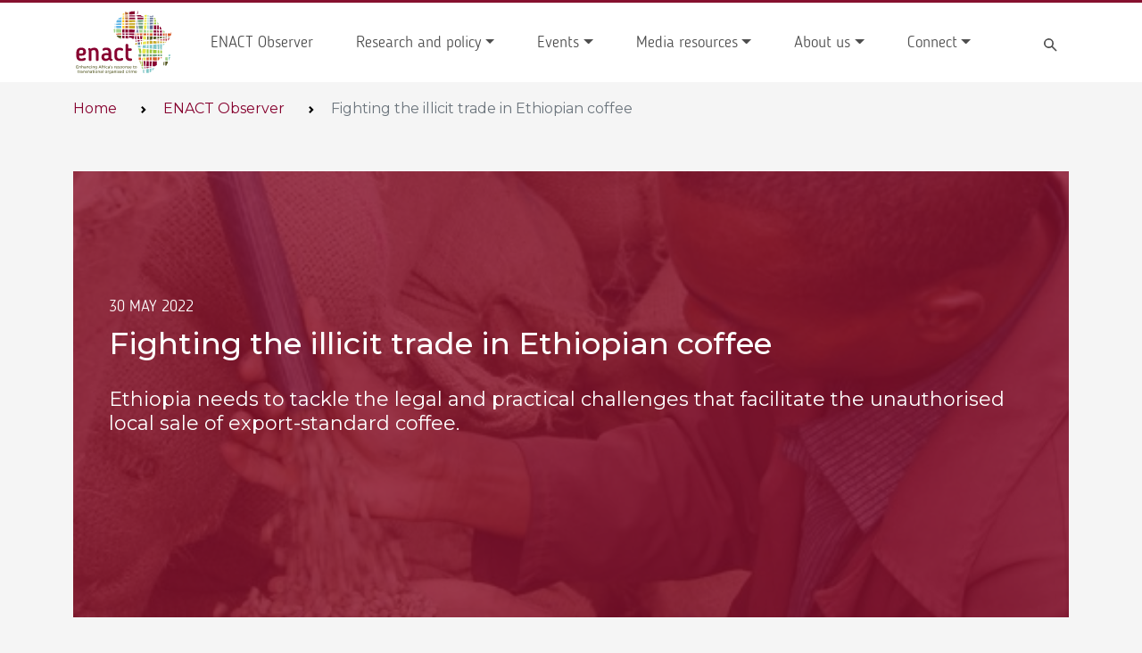

--- FILE ---
content_type: text/html; charset=utf-8
request_url: https://enactafrica.org/enact-observer/fighting-the-illicit-trade-in-ethiopian-coffee
body_size: 9198
content:
<!DOCTYPE html>
<html lang="en">

<!-- begin::Head -->
<head>
	<base href="">
	<meta charset="utf-8" />
	<title>Fighting the illicit trade in Ethiopian coffee | ENACT Africa</title>
  <meta name="description" content="Ethiopia needs to tackle the legal and practical challenges that facilitate the unauthorised local sale of export-standard coffee.">
  <meta property="og:url" content="https://enactafrica.org/enact-observer/fighting-the-illicit-trade-in-ethiopian-coffee"/>
  <meta property="og:type" content="website"/>
  <meta property="og:title" content="Fighting the illicit trade in Ethiopian coffee | ENACT Africa"/>
  <meta property="og:description" content="Ethiopia needs to tackle the legal and practical challenges that facilitate the unauthorised local sale of export-standard coffee."/>
  <meta name="viewport" content="width=device-width, initial-scale=1, shrink-to-fit=no">
	<meta name="csrf-token" content="cjsNlmPy-Xth6Oht9Grg2CMtxLSrnahdM3_Y">
	<meta http-equiv="X-UA-Compatible" content="IE=edge" />

  <meta name="msapplication-TileColor" content="#87002f">
  <meta name="theme-color" content="#87002f">
  <meta property="og:type" content= "website" />
  <meta property="og:site_name" content="ENACT Africa" />
  <meta property="og:image" itemprop="image primaryImageOfPage" content="https://enact-africa.s3.amazonaws.com/site/images/wide/2022-05-30-illicit-coffee-ethiopia.jpg">
  <meta name="twitter:image" content="https://enact-africa.s3.amazonaws.com/site/images/wide/2022-05-30-illicit-coffee-ethiopia.jpg">
  <meta name="twitter:title" content="Fighting the illicit trade in Ethiopian coffee | ENACT Africa"/>
  <meta name="twitter:card" content="summary_large_image"/>

	<!--begin::Fonts -->
  <link rel="preconnect" href="https://fonts.googleapis.com">
  <link rel="preconnect" href="https://fonts.gstatic.com" crossorigin>
  <link href="https://fonts.googleapis.com/css2?family=Roboto:wght@100;300;400;500;700;900&display=swap" rel="stylesheet">

  <!-- Bootstrap CSS -->

  <link rel="preconnect" href="https://fonts.googleapis.com">
  <link rel="preconnect" href="https://fonts.gstatic.com" crossorigin>
  <link href="https://fonts.googleapis.com/css2?family=Montserrat:ital,wght@0,300;0,400;0,500;0,600;0,700;1,300;1,400;1,500;1,600;1,700&display=swap" rel="stylesheet">
  <link href="https://cdn.jsdelivr.net/npm/bootstrap@5.0.2/dist/css/bootstrap.min.css" rel="stylesheet" integrity="sha384-EVSTQN3/azprG1Anm3QDgpJLIm9Nao0Yz1ztcQTwFspd3yD65VohhpuuCOmLASjC" crossorigin="anonymous">
  <link rel="stylesheet" href="https://cdn.jsdelivr.net/npm/bootstrap-icons@1.8.1/font/bootstrap-icons.css">
  <link href="/web/css/fonts.css" rel="stylesheet">
  <link href="/web/css/main.css" rel="stylesheet">

	

	<!--end::Layout Skins -->
	<link rel="shortcut icon" href="/favicon.ico" />

  

    <!-- Google tag (gtag.js) -->
<script async src="https://www.googletagmanager.com/gtag/js?id=G-Y40EPEWN9K"></script>
<script>
  window.dataLayer = window.dataLayer || [];
  function gtag(){dataLayer.push(arguments);}
  gtag('js', new Date());

  gtag('config', 'G-Y40EPEWN9K');
</script>

<!-- Google tag (gtag.js) -->
<script async src="https://www.googletagmanager.com/gtag/js?id=AW-11394451253"></script>
<script>
  window.dataLayer = window.dataLayer || [];
  function gtag(){dataLayer.push(arguments);}
  gtag('js', new Date());

  gtag('config', 'AW-11394451253');
</script>

<!-- Event snippet for Website traffic conversion page -->
<script>
  gtag('event', 'conversion', {'send_to': 'AW-11394451253/ypp-CMyfi_IYELWOprkq'});
</script>
<!-- Google Tag Manager -->
<script>(function(w,d,s,l,i){w[l]=w[l]||[];w[l].push({'gtm.start':
new Date().getTime(),event:'gtm.js'});var f=d.getElementsByTagName(s)[0],
j=d.createElement(s),dl=l!='dataLayer'?'&l='+l:'';j.async=true;j.src=
'https://www.googletagmanager.com/gtm.js?id='+i+dl;f.parentNode.insertBefore(j,f);
})(window,document,'script','dataLayer','GTM-K9D8VCRD');</script>
<!-- End Google Tag Manager -->

<!-- Google Tag Manager (noscript) -->
<noscript><iframe src="https://www.googletagmanager.com/ns.html?id=GTM-K9D8VCRD"
height="0" width="0" style="display:none;visibility:hidden"></iframe></noscript>
<!-- End Google Tag Manager (noscript) -->
<script type="text/javascript">
    (function(c,l,a,r,i,t,y){
        c[a]=c[a]||function(){(c[a].q=c[a].q||[]).push(arguments)};
        t=l.createElement(r);t.async=1;t.src="https://www.clarity.ms/tag/"+i;
        y=l.getElementsByTagName(r)[0];y.parentNode.insertBefore(t,y);
    })(window, document, "clarity", "script", "rx8tpzpase");
</script>


  


</head>

	<!-- end::Head -->

<body>
  <div class="bg-nav">
    <div class="container">
      <!-- begin::TopNavigation -->
<nav class="navbar navbar-expand-lg navbar-light">
 
    <a class="navbar-brand" href="/">
      <img src="/web/img/logo.svg" />
    </a>
    <button class="navbar-toggler" type="button" data-bs-toggle="collapse" data-bs-target="#navbarNavDropdown" aria-controls="navbarNavDropdown" aria-expanded="false" aria-label="Toggle navigation">
      <span class="navbar-toggler-icon"></span>
    </button>
    <div class="collapse navbar-collapse" id="navbarNavDropdown">

      <ul class="navbar-nav me-auto mb-2 mb-lg-0">
        
  
    <li class="nav-item">
      <a class="nav-link" href="/enact-observer">ENACT Observer</a>
    </li>
  

  
    <li class="nav-item dropdown">
      <a class="nav-link dropdown-toggle" id="navbarDropdown_" data-bs-toggle="dropdown" aria-expanded="false" 
       
        href="/research"
      
      
        >Research and policy</a>

      <ul class="dropdown-menu" aria-labelledby="navbarDropdown_">
        
          <li>
            <a class="dropdown-item" 
            
              href="/enact-observer/"
            
            
              >ENACT Observer</a>

          </li>
        
          <li>
            <a class="dropdown-item" 
             
              href="/research/policy-briefs"
            
            
              >Policy briefs</a>

          </li>
        
          <li>
            <a class="dropdown-item" 
             
              href="/research/research-papers"
            
            
              >Research papers</a>

          </li>
        
          <li>
            <a class="dropdown-item" 
             
              href="/research/organised-crime-index"
            
            
              >Organised Crime Index</a>

          </li>
        
          <li>
            <a class="dropdown-item" 
             
              href="/research/continental-reports"
            
            
              >Continental reports</a>

          </li>
        
          <li>
            <a class="dropdown-item" 
             
              href="/research/interpol-reports"
            
            
              >INTERPOL reports</a>

          </li>
        
          <li>
            <a class="dropdown-item" 
             
              href="/research/trend-reports"
            
            
              >Trend reports </a>

          </li>
        
          <li>
            <a class="dropdown-item" 
             
              href="/research/ocwar-t"
            
            
              >OCWAR-T</a>

          </li>
        
          <li>
            <a class="dropdown-item" 
             
              href="/research/other"
            
            
              >Other</a>

          </li>
        
      </ul>
    </li>
  

  
    <li class="nav-item dropdown">
      <a class="nav-link dropdown-toggle" id="navbarDropdown_" data-bs-toggle="dropdown" aria-expanded="false" 
       
        href="/events"
      
      
        >Events</a>

      <ul class="dropdown-menu" aria-labelledby="navbarDropdown_">
        
          <li>
            <a class="dropdown-item" 
            
              href="/events/"
            
            
              >Events</a>

          </li>
        
          <li>
            <a class="dropdown-item" 
            
              href="/training"
            
            
              >Training</a>

          </li>
        
      </ul>
    </li>
  

  
    <li class="nav-item dropdown">
      <a class="nav-link dropdown-toggle" id="navbarDropdown_" data-bs-toggle="dropdown" aria-expanded="false" 
       
        href="/media-resources"
      
      
        >Media resources</a>

      <ul class="dropdown-menu" aria-labelledby="navbarDropdown_">
        
          <li>
            <a class="dropdown-item" 
             
              href="/media-resources/videos"
            
            
              >Videos</a>

          </li>
        
          <li>
            <a class="dropdown-item" 
             
              href="/media-resources/infographics"
            
            
              >Infographics</a>

          </li>
        
          <li>
            <a class="dropdown-item" 
             
              href="/media-resources/explainers"
            
            
              >Explainers</a>

          </li>
        
          <li>
            <a class="dropdown-item" 
             
              href="/media-resources/press-releases"
            
            
              >Press releases</a>

          </li>
        
      </ul>
    </li>
  

  
    <li class="nav-item dropdown">
      <a class="nav-link dropdown-toggle" id="navbarDropdown_" data-bs-toggle="dropdown" aria-expanded="false" 
       
        href="/about-us"
      
      
        >About us</a>

      <ul class="dropdown-menu" aria-labelledby="navbarDropdown_">
        
          <li>
            <a class="dropdown-item" 
             
              href="/about-us/what-we-do"
            
            
              >What we do</a>

          </li>
        
          <li>
            <a class="dropdown-item" 
            
              href="/personnel"
            
            
              >ENACT staff and consultants</a>

          </li>
        
          <li>
            <a class="dropdown-item" 
            
              href="/impact"
            
            
              >Impact</a>

          </li>
        
          <li>
            <a class="dropdown-item" 
             
              href="/about-us/careers-and-opportunities"
            
            
              >Careers and opportunities</a>

          </li>
        
      </ul>
    </li>
  

  
    <li class="nav-item dropdown">
      <a class="nav-link dropdown-toggle" id="navbarDropdown_" data-bs-toggle="dropdown" aria-expanded="false" 
       
        href="/connect"
      
      
        >Connect</a>

      <ul class="dropdown-menu" aria-labelledby="navbarDropdown_">
        
          <li>
            <a class="dropdown-item" 
             
              href="/connect/contact-us"
            
            
              >Contact us</a>

          </li>
        
          <li>
            <a class="dropdown-item" 
             
              href="/connect/subscribe"
            
            
              >Subscribe</a>

          </li>
        
          <li>
            <a class="dropdown-item" 
            
              href="https://twitter.com/ENACT_Africa"
            
             
              target="_blank"
            
              >X</a>

          </li>
        
          <li>
            <a class="dropdown-item" 
            
              href="https://www.facebook.com/ENACTAfrica/"
            
             
              target="_blank"
            
              >Facebook</a>

          </li>
        
          <li>
            <a class="dropdown-item" 
            
              href="https://www.linkedin.com/company/enact%E2%80%93africa/"
            
             
              target="_blank"
            
              >LinkedIn</a>

          </li>
        
          <li>
            <a class="dropdown-item" 
            
              href="https://www.youtube.com/channel/UCAWOs3avXeyy7MM5_bprDOw"
            
             
              target="_blank"
            
              >YouTube</a>

          </li>
        
      </ul>
    </li>
  

      </ul>
      <form class="d-flex">
        <input class="form-control d-none" type="search" placeholder="Search" aria-label="Search">
        <a class="btn btn-outline-none" href="/search">
          <img src="/web/img/icon-search.svg" />
        </a>
      </form>
   
  <!-- </div> -->
</nav>
<!-- end::TopNavigation -->
    </div>
  </div>

  <input type="hidden" id="page_slug" value="" />
<input type="hidden" id="page_type_id" value="" />
<input type="hidden" id="page_impact" value="" />

<div class="container">
  <nav style="--bs-breadcrumb-divider: url(&#34;data:image/svg+xml,%3Csvg xmlns='http://www.w3.org/2000/svg' width='8' height='8'%3E%3Cpath d='M2.5 0L1 1.5 3.5 4 1 6.5 2.5 8l4-4-4-4z' fill='currentColor'/%3E%3C/svg%3E&#34;);" aria-label="breadcrumb">
    <ol class="breadcrumb">
      <li class="breadcrumb-item ps-0"><a href="/">Home</a></li>
      
        <li class="breadcrumb-item"><a href="/enact-observer">ENACT Observer</a></li>
      
      <li class="breadcrumb-item active" aria-current="page">Fighting the illicit trade in Ethiopian coffee</li>
    </ol>
  </nav>
</div>


  
      <div class="container">
  <div class="img-container" style="background-image: url(https://enact-africa.s3.amazonaws.com/site/images/wide/2022-05-30-illicit-coffee-ethiopia.jpg);">
    <div class="img-red"></div>
    <div class="text">
      
      <div class="date">30 May 2022</div>
      
      <h1>
        Fighting the illicit trade in Ethiopian coffee
      </h1>
      <h2>Ethiopia needs to tackle the legal and practical challenges that facilitate the unauthorised local sale of export-standard coffee.</h2>
    </div>
  </div>
</div>
    

  <div class="container">
    <div class="row">


      <div class="col-md-8">
        <article class="m-4 mt-5">
          <p>According to the legend of &lsquo;Kaldi and the dancing <span><a href="https://www.ncausa.org/about-coffee/history-of-coffee" target="_blank">goats</a></span>&rsquo;, Ethiopia is the birthplace of coffee. The country is Africa&rsquo;s largest coffee exporter, and the fifth-largest globally. Coffee is Ethiopia&rsquo;s main export commodity, generating close to 30% of its <span><a href="https://oec.world/en/profile/country/eth#:~:text=Yearly%20Exports,-%23permalink%20to%20section&amp;text=In%202019%2C%20Ethiopia%20exported%20a,to%20%243.11B%20in%202019." target="_blank">export</a></span> revenue and supporting livelihoods of over 25% of its <span><a href="https://chilot.me/wp-content/uploads/2013/05/the-legal-regime-regulating-coffee-trade-in-ethiopia.pdf" target="_blank">population</a></span>.</p>
<p>The country&rsquo;s coffee export business operates on the principle of &lsquo;consume less and export more&rsquo;, with the highest quality coffee beans reserved for the export market to earn revenue in much-needed hard currencies. Since 2008, it&rsquo;s been a criminal offence under Ethiopian law to sell export-quality coffee locally. Despite this, Ethiopia has not been able to control and prevent the sale of export-standard coffee domestically, and this illegal trade has grown into an organised criminal enterprise.</p>
<p>Exporting coffee from Ethiopia is a tightly controlled business under the federal government's jurisdiction. The main law in <span><a href="https://lawethiopia.com/images/federal_proclamation/proclamations_by_number/1051.pdf" target="_blank">force</a></span> is the 2017 Coffee Marketing and Quality Control Proclamation. Its purpose is to establish &lsquo;a sustainable and traceable coffee marketing and quality control system which enables the supply of quality, voluminous and competitive unfrosted and value-added coffee to the global market.&rsquo;</p>
<p>However, for the marketing year that ended 31 July 2021, Ethiopia exported 248 312 tonnes of coffee (907,000,000 US$) &ndash; 22&nbsp;523 tonnes (82,268,924 US$) less than the previous year. Cheru Koru, the Ethiopian Coffee and Tea Authority&rsquo;s director for coffee inspection and marketing, claims that the illegal trade in export-standard coffee on the domestic market has contributed to this decrease. Both licensed exporters and illegal traders sell export-standard coffee on the domestic market.</p>
<p><share> Ethiopia is Africa&rsquo;s largest coffee exporter, and the fifth-largest globally</share></p>
<p>The domestic market is more profitable for licensed coffee exporters than the international market. Exporting coffee involves cumbersome bureaucratic procedures and expenses, such as taxes and costs for transportation, packaging and storage. Authorities and government employees in Addis Ababa are allegedly complicit in the trade, sources tell ENACT, altering the coffee&rsquo;s documentation so that exporters can sell locally. Illegal traders buy export-standard coffee directly from farmers and producers to sell on the domestic market. These traders work with brokers, middlemen and wholesalers in Addis Ababa, who distribute the coffee to other wholesalers and retailers countrywide.</p>
<p>According to a senior agronomist and coffee farm manager in Limmu who requested anonymity, local and mid-level government officials and police commanders are also involved in the illegal trade. They ensure the transporters avoid customs inspections at checkpoints along routes from Jimma in the west and Sidamo in the south west to Addis Ababa. Alternatively, illegal traders transport coffee at night and use bribery and threats of violence to pass through customs checkpoints. In addition to this corruption and threats of violence, several other factors contribute to the perpetuation of this illegal trade.</p>
<p>Firstly, there&rsquo;s no consensus on who has the mandate to regulate coffee production and trade &ndash; the federal or regional government. The federal government considers coffee to be a natural resource over which it has a constitutional mandate to enact laws. Regional states such as Oromia, the largest coffee-producing region in Ethiopia, do not treat coffee as a natural resource but as a commercial product planted and harvested by farmers, which the laws of a regional state should regulate.</p>
<p><share> The illegal coffee trade in Ethiopia has grown into an organised criminal enterprise</share></p>
<p>Currently, the federal government and Oromia regional state have separate and different legislation criminalising the sale of export-standard coffee in domestic markets. This creates confusion about which law is applicable when the crime is committed in regional states. In practice, cases prosecuted based on regional law usually get quashed on appeal by the Federal Supreme Court&rsquo;s Cassation Bench on the grounds that the federal law should have been applicable. A senior prosecutor at the Oromia Attorney General who requested anonymity said it was unlikely that regional prosecutors would conduct a second trial using federal law.</p>
<p>Even when a regional prosecutor is willing to apply federal law to prosecute a case of illegal coffee trading, it&rsquo;s likely to be unsuccessful due to procedural and resource issues. Crimes in violation of federal regulations can only be prosecuted by regional high courts, which are in towns and cities that are usually far from coffee-producing districts. In those circumstances, collecting evidence requires time and resources, which are scarce.</p>
<p>Secondly, the laws criminalising the domestic sale of export-standard coffee are self-defeating. At both the regional and federal levels, the applicable laws state that a police or customs officer who identifies or seizes illegal coffee is entitled to a sum of money after the government sells the seized coffee. According to a senior prosecutor in Jimma, who spoke to ENACT on condition of anonymity, this incentive has become the sole driver behind law enforcement agents&rsquo; interest in inspecting and seizing unauthorised coffee. Once the illegal coffee has been identified or seized, no one goes after the criminals involved because doing so carries no immediate financial benefit for the law enforcement agents.</p>
<p>Thirdly, as a form of organised crime, the illegal coffee trade involves various people and businesses along a complex chain. A senior prosecutor with the Oromia Attorney General, who requested anonymity, said the investigation and prosecution of cases involving organised criminal groups and public officials were often discontinued for political reasons.</p>
<p><share> Authorities and government employees in Addis Ababa are allegedly complicit in the trade</share></p>
<p>Fourthly, according to the coffee farm manager, coffee is generally sold to local consumers at a price around six times higher than the farm price, making it profitable for exporters to sell the coffee on the domestic market. It is also a lucrative business for illegal traders who can still make a profit after bribing customs inspectors and government officials and paying off middlemen and brokers.</p>
<p>Ethiopia could fight the illicit coffee trade more effectively by clarifying the jurisdictional confusion between the federal and regional law enforcement organs. This could prevent criminals from benefiting from this legal lacuna and avoiding criminal liability. Furthermore, replacing the current incentive-based crime-control approach that rewards law enforcement for merely seizing illegal coffee with a system that also requires catching criminals could reduce the illicit trade in export-standard coffee</p>
<p><strong>Tadesse Simie Metekia, Senior Researcher, ENACT Project, ISS Addis Ababa</strong></p>
        </article>

        

      </div>
      <div class="col-md-4">
        <div class="mt-5">
          <div class="heading">
            <h6>Share</h6>
          </div>

          <ul class="share-icons share-side">
  <li><a class="icon-twitter" target="_blank" href="https://twitter.com/intent/tweet?text=Fighting the illicit trade in Ethiopian coffee http://enactafrica.org/enact-observer/fighting-the-illicit-trade-in-ethiopian-coffee&amp;via=ENACT_Africa"></a></li>
  <li><a class="icon-fb" target="_blank" href="https://www.facebook.com/sharer/sharer.php?u=http://enactafrica.org/enact-observer/fighting-the-illicit-trade-in-ethiopian-coffee&amp;via=ENACT_Africa"></a></li>
  <li><a class="icon-linkedin" target="_blank" href="https://www.linkedin.com/sharing/share-offsite/?url=http://enactafrica.org/enact-observer/fighting-the-illicit-trade-in-ethiopian-coffee&amp;via=ENACT_Africa"></a></li>
  <li><a class="icon-email" target="_blank" href="/cdn-cgi/l/email-protection#[base64]"></a></li>
  <li><a class="icon-print" href="javascript:;" onclick="window.print()"></a></li>
</ul>

          

          

          
            <div class="heading mt-5">
              <h6>Author</h6>
            </div>
            
  
  <div class="author mb-4">
    <a class="text" href="/author/tadesse-simie-metekia" target="_blank"> 
      Tadesse Simie Metekia
    </a>
  </div>
 

          

          
            <div class="heading mt-5">
              <h6>Tags</h6>
            </div>
            
  
  <a class="btn btn-success me-2 mb-3" target="_blank" 
  
    href="/countries/africa"
  
  > 
    Africa
  </a>

  
  <a class="btn btn-success me-2 mb-3" target="_blank" 
  
    href="/countries/ethiopia"
  
  > 
    Ethiopia
  </a>

  
  <a class="btn btn-success me-2 mb-3" target="_blank" 
  
    href="/organisations/institute-for-security-studies"
  
  > 
    Institute for Security Studies
  </a>

          

        </div>

      </div>
    </div>








  </div>











<div class="container mt-5 mb-5 fade-in-scroll">
  <div class="donors">
    <div class="row">
      <div class="col-sm-12">
          <div class="donors-top">
            <div class="eu-flag"> <a target="_blank" href="http://europa.eu/"><img alt="EU Flag" src="/web/img/eu-flag.png"></a> </div>
            <div class="eu-text"> ENACT is funded by the European Union </div>
          </div>
      </div>
    </div>
    <div class="donors-bottom">
      <div class="row">
          <div class="col-sm-3"></div>
          <div class="col-sm-6">
            <div class="row">
                <div class="col-sm-4"> <a target="_blank" href="https://issafrica.org/"><img style="margin-top:10px;" alt="ISS Donors" src="/web/img/donors-iss.svg"></a> </div>
                <div class="col-sm-4"> <a target="_blank" href="https://www.interpol.int/"><img style="margin-top:0px;" alt="Interpol" src="/web/img/donors-interpol.svg"></a> </div>
                <div class="col-sm-4"> <a target="_blank" href="http://globalinitiative.net/"><img style="margin-top:10px;" alt="Global" src="/web/img/donors-global.svg"></a> </div>
            </div>
          </div>
          <div class="col-sm-3"></div>
      </div>
      <div class="row">
        <div class="col-sm-12">
          <div class="donors-text"> ENACT is implemented by the Institute for Security Studies in partnership with <br>INTERPOL and the Global Initiative against Transnational Organized Crime. </div>
        </div>
    </div>
    </div>
  </div>
</div>

<footer class="fade-in-scroll">
  <div class="footer-bar"></div>
  <div class="top-section">
    <div class="container">
      <div class="row">
        
  <div class="col-md-2"> 
  
      <h6>About us</h6> 
      <ul>
        
          <li>
            <a 
            
              href="/about-us/what-we-do"
            
            
              >What we do</a>

          </li>
        
          <li>
            <a 
            
              href="/personnel"
            
            
              >Staff &amp; consultants</a>

          </li>
        
          <li>
            <a 
            
              href="/impact"
            
            
              >Impact</a>

          </li>
        
          <li>
            <a 
            
              href="/connect/contact-us"
            
            
              >Contact us</a>

          </li>
        
      </ul>
  
  </div>

  <div class="col-md-2"> 
  
      <h6>Research</h6> 
      <ul>
        
          <li>
            <a 
            
              href="/enact-observer/"
            
            
              >ENACT Observer</a>

          </li>
        
          <li>
            <a 
            
              href="/research/policy-briefs"
            
            
              >Policy briefs</a>

          </li>
        
          <li>
            <a 
            
              href="/research/research-papers"
            
            
              >Research papers</a>

          </li>
        
          <li>
            <a 
            
              href="/research/continental-reports"
            
            
              >Continental reports</a>

          </li>
        
          <li>
            <a 
            
              href="/research/organised-crime-index"
            
            
              >Organised Crime Index</a>

          </li>
        
          <li>
            <a 
            
              href="/research/interpol-reports"
            
            
              >INTERPOL reports</a>

          </li>
        
          <li>
            <a 
            
              href="/research/ocwar-t"
            
            
              >OCWAR-T</a>

          </li>
        
          <li>
            <a 
            
              href="/research/other"
            
            
              >Other</a>

          </li>
        
      </ul>
  
  </div>

  <div class="col-md-2"> 
  
      <h6>Connect</h6> 
      <ul>
        
          <li>
            <a 
            
              href="/connect/contact-us"
            
            
              >Contact us</a>

          </li>
        
          <li>
            <a 
            
              href="https://twitter.com/ENACT_Africa"
            
             
              target="_blank"
            
              >X</a>

          </li>
        
          <li>
            <a 
            
              href="https://www.facebook.com/ENACTAfrica/"
            
             
              target="_blank"
            
              >Facebook</a>

          </li>
        
          <li>
            <a 
            
              href="https://www.linkedin.com/company/enact%E2%80%93africa/"
            
             
              target="_blank"
            
              >LinkedIn</a>

          </li>
        
          <li>
            <a 
            
              href="https://www.youtube.com/channel/UCAWOs3avXeyy7MM5_bprDOw"
            
             
              target="_blank"
            
              >YouTube</a>

          </li>
        
          <li>
            <a 
            
              href="https://enactafrica.org/connect/subscribe"
            
            
              >Subscribe</a>

          </li>
        
      </ul>
  
  </div>

         <div class="col-md-3">
          <h6>Popular Tags</h6>
          <ul class="tag-list">    <li><a href="/crime-types/organised-crime-in-africa">Organised crime in Africa</a></li>    <li><a href="/crime-types/cross-border-smuggling">Cross-border smuggling</a></li>            <li><a href="/crime-types/drug-trafficking">Drug trafficking</a></li>        <li><a href="/crime-types/human-trafficking" class="v-link-active">Human trafficking</a></li>    <li><a href="/crime-types/fauna">Fauna</a></li>    </ul>
         </div>
         <div class="col-md-3">
          <div class="footer-subscribe">
            <h6>Subscribe to our newsletter </h6>
            <form id="form__footer">
              <div class="control-subscribe d-flex m-auto">
                <input class="form-control" type="email" placeholder="Email address" aria-label="Email address">
                <button class="btn btn-default text-upper" type="submit">&#8594</button>

              </div>
            </form>

              <small class="">By subscribing you give consent to receiving newsletters.</small>

          </div>
        </div>
      </div>
    </div>
  </div>
  <div class="bottom-section">
    <div class="container">
      <div class="row">
        <div class="col-md-8">
          <ul>
            
  <li><a 
     
      href="/terms-of-use"
    
    
      >Terms of use</a></li>

  <li><a 
     
      href="/privacy-policy"
    
    
      >Privacy policy</a></li>

            <!-- <li><a href="/crimehub/privacy-policy">Privacy Policy</a></li>
            <li><a target="_blank" href="https://verge.co.za/">Created by Verge Technologies</a></li>
            <li><a href="/crimehub/terms-of-use">Terms of use</a></li>   -->
          </ul>
        </div>
        <div class="col-md-4 text-end">
          <ul> <li>&copy; <a target="_blank" href="https://creativecommons.org/licenses/by/4.0/">Creative Commons 4.0 International</a> </li> </ul>
        </div>
      </div>
    </div>
  </div>
</footer>



  <!-- Optional JavaScript; choose one of the two! -->

  <!-- Option 1: Bootstrap Bundle with Popper -->
  <script data-cfasync="false" src="/cdn-cgi/scripts/5c5dd728/cloudflare-static/email-decode.min.js"></script><script src="https://cdn.jsdelivr.net/npm/bootstrap@5.0.2/dist/js/bootstrap.bundle.min.js" integrity="sha384-MrcW6ZMFYlzcLA8Nl+NtUVF0sA7MsXsP1UyJoMp4YLEuNSfAP+JcXn/tWtIaxVXM" crossorigin="anonymous"></script>
  <script src="https://cdnjs.cloudflare.com/ajax/libs/jquery/3.6.0/jquery.min.js" integrity="sha512-894YE6QWD5I59HgZOGReFYm4dnWc1Qt5NtvYSaNcOP+u1T9qYdvdihz0PPSiiqn/+/3e7Jo4EaG7TubfWGUrMQ==" crossorigin="anonymous" referrerpolicy="no-referrer"></script>

  <script>

    $(document).ready(function(){

      $('#form__footer input, #form__footer button, .control-subscribe input, .control-subscribe button').click(function(e) {
          e.preventDefault();
          document.location = '/connect/subscribe';
      });

      if($(document).width() > 786) {
          // Get all elements with the fade-in-scroll class
        const fadeInElements = $('.fade-in-scroll');

        // Set initial opacity to 0 for all elements
        // fadeInElements.css('opacity', 0);

        // Function to check if an element is in the viewport
        function isElementInViewport(element) {
          var rect = element[0].getBoundingClientRect();
          return (
            rect.top >= 0 &&
            rect.left >= 0 &&
            // rect.bottom <= (window.innerHeight || document.documentElement.clientHeight) &&
            (rect.bottom - 300) <= (window.innerHeight || document.documentElement.clientHeight) &&
            rect.right <= (window.innerWidth || document.documentElement.clientWidth)
          );
        }

        // Function to handle the scroll event
        function handleScroll() {
          var scrollTop = $(window).scrollTop();

          // Check each fade element
          fadeInElements.each(function() {
            var currentElement = $(this);
            if (isElementInViewport(currentElement)) {
              // If the element is in the viewport and not already faded in, fade it in
              currentElement.addClass('active');
            }
          });

        }

        // Attach the handleScroll function to the scroll event
        $(window).scroll(handleScroll);

        // Trigger the handleScroll function on page load in case the elements are already in the viewport
        handleScroll();
      }

    });


  </script>
		<script src="https://cdnjs.cloudflare.com/ajax/libs/jquery/3.6.0/jquery.min.js" integrity="sha512-894YE6QWD5I59HgZOGReFYm4dnWc1Qt5NtvYSaNcOP+u1T9qYdvdihz0PPSiiqn/+/3e7Jo4EaG7TubfWGUrMQ==" crossorigin="anonymous" referrerpolicy="no-referrer"></script>
<script>
  let page = 1;
  let pageRelated = 1;
  $(function() {
    $('#btn_content').click(function(e) {
      e.preventDefault();
      const slug = $('#page_slug').val();
      const typeId = $('#page_type_id').val();
      const impact = $('#page_impact').val();

      $.get(`/children?type=${typeId}&slug=${slug}&page=${page}${(impact) ? `&impact=${impact}` : ''}`, function(content) {
        $('#children_append').append(content);
        page += 1;
        if(content.length < 2) {
          $('#btn_content').hide();
        }
      })
    });

    $('#btn_content_related').click(function(e) {
      e.preventDefault();
      const slug = $('#page_slug').val();
      const typeId = $('#page_type_id').val();

      $.get(`/children/related?type=${typeId}&slug=${slug}&page=${pageRelated}`, function(content) {
        $('#related_append').append(content);
        pageRelated += 1;
        if(content.length < 2) {
          $('#btn_content_related').hide();
        }
      })
    });

    $('article share').each((i, elem) => {
      const content = $(elem).html();
      $(elem).append(`
        <ul class="share-icons share-content">
          <li><a class="icon-twitter" target="_blank" href="https://twitter.com/intent/tweet?text=${content} http://enactafrica.org/enact-observer/fighting-the-illicit-trade-in-ethiopian-coffee&amp;via=ENACT_Africa"></a></li>
          <li><a class="icon-fb" target="_blank" href="https://www.facebook.com/sharer/sharer.php?u=http://enactafrica.org/enact-observer/fighting-the-illicit-trade-in-ethiopian-coffee&amp;via=ENACT_Africa"></a></li>
          <li><a class="icon-linkedin" target="_blank" href="https://www.linkedin.com/sharing/share-offsite/?url=http://enactafrica.org/enact-observer/fighting-the-illicit-trade-in-ethiopian-coffee&amp;via=ENACT_Africa"></a></li>
          <li><a class="icon-email" target="_blank" href="mailto:?subject=${content}&body=http://enactafrica.org/enact-observer/fighting-the-illicit-trade-in-ethiopian-coffee"></a></li>
          <li><a class="icon-print" href="javascript:;" onclick="window.print()"></a></li>
        </ul>`)
    });

  });

</script>
	<script defer src="https://static.cloudflareinsights.com/beacon.min.js/vcd15cbe7772f49c399c6a5babf22c1241717689176015" integrity="sha512-ZpsOmlRQV6y907TI0dKBHq9Md29nnaEIPlkf84rnaERnq6zvWvPUqr2ft8M1aS28oN72PdrCzSjY4U6VaAw1EQ==" data-cf-beacon='{"version":"2024.11.0","token":"af2fcc35af564de09944bd1cf194f44c","r":1,"server_timing":{"name":{"cfCacheStatus":true,"cfEdge":true,"cfExtPri":true,"cfL4":true,"cfOrigin":true,"cfSpeedBrain":true},"location_startswith":null}}' crossorigin="anonymous"></script>
</body>


</html>






--- FILE ---
content_type: text/css; charset=UTF-8
request_url: https://enactafrica.org/web/css/fonts.css
body_size: -182
content:
@font-face {
  font-family: 'blogger_sansbold';
  src: url('/web/fonts/blogger-sans/Blogger_Sans-Bold-webfont.eot');
  src: url('/web/fonts/blogger-sans/Blogger_Sans-Bold-webfont.eot?#iefix') format('embedded-opentype'),
  url('/web/fonts/blogger-sans/Blogger_Sans-Bold-webfont.woff2') format('woff2'),
  url('/web/fonts/blogger-sans/Blogger_Sans-Bold-webfont.woff') format('woff'),
  url('/web/fonts/blogger-sans/Blogger_Sans-Bold-webfont.ttf') format('truetype'),
  url('/web/fonts/blogger-sans/Blogger_Sans-Bold-webfont.svg#blogger_sansbold') format('svg');
  font-weight: normal;
  font-style: normal;

}

@font-face {
  font-family: 'blogger_sansbold_italic';
  src: url('/web/fonts/blogger-sans/Blogger_Sans-Bold_Italic-webfont.eot');
  src: url('/web/fonts/blogger-sans/Blogger_Sans-Bold_Italic-webfont.eot?#iefix') format('embedded-opentype'),
  url('/web/fonts/blogger-sans/Blogger_Sans-Bold_Italic-webfont.woff2') format('woff2'),
  url('/web/fonts/blogger-sans/Blogger_Sans-Bold_Italic-webfont.woff') format('woff'),
  url('/web/fonts/blogger-sans/Blogger_Sans-Bold_Italic-webfont.ttf') format('truetype'),
  url('/web/fonts/blogger-sans/Blogger_Sans-Bold_Italic-webfont.svg#blogger_sansbold_italic') format('svg');
  font-weight: normal;
  font-style: normal;

}


@font-face {
  font-family: 'blogger_sansitalic';
  src: url('/web/fonts/blogger-sans/Blogger_Sans-Italic-webfont.eot');
  src: url('/web/fonts/blogger-sans/Blogger_Sans-Italic-webfont.eot?#iefix') format('embedded-opentype'),
  url('/web/fonts/blogger-sans/Blogger_Sans-Italic-webfont.woff2') format('woff2'),
  url('/web/fonts/blogger-sans/Blogger_Sans-Italic-webfont.woff') format('woff'),
  url('/web/fonts/blogger-sans/Blogger_Sans-Italic-webfont.ttf') format('truetype'),
  url('/web/fonts/blogger-sans/Blogger_Sans-Italic-webfont.svg#blogger_sansitalic') format('svg');
  font-weight: normal;
  font-style: normal;

}

@font-face {
  font-family: 'blogger_sanslight';
  src: url('/web/fonts/blogger-sans/Blogger_Sans-Light-webfont.eot');
  src: url('/web/fonts/blogger-sans/Blogger_Sans-Light-webfont.eot?#iefix') format('embedded-opentype'),
  url('/web/fonts/blogger-sans/Blogger_Sans-Light-webfont.woff2') format('woff2'),
  url('/web/fonts/blogger-sans/Blogger_Sans-Light-webfont.woff') format('woff'),
  url('/web/fonts/blogger-sans/Blogger_Sans-Light-webfont.ttf') format('truetype'),
  url('/web/fonts/blogger-sans/Blogger_Sans-Light-webfont.svg#blogger_sanslight') format('svg');
  font-weight: normal;
  font-style: normal;

}

@font-face {
  font-family: 'blogger_sanslight_italic';
  src: url('/web/fonts/blogger-sans/Blogger_Sans-Light_Italic-webfont.eot');
  src: url('/web/fonts/blogger-sans/Blogger_Sans-Light_Italic-webfont.eot?#iefix') format('embedded-opentype'),
  url('/web/fonts/blogger-sans/Blogger_Sans-Light_Italic-webfont.woff2') format('woff2'),
  url('/web/fonts/blogger-sans/Blogger_Sans-Light_Italic-webfont.woff') format('woff'),
  url('/web/fonts/blogger-sans/Blogger_Sans-Light_Italic-webfont.ttf') format('truetype'),
  url('/web/fonts/blogger-sans/Blogger_Sans-Light_Italic-webfont.svg#blogger_sanslight_italic') format('svg');
  font-weight: normal;
  font-style: normal;

}

@font-face {
  font-family: 'blogger_sansmedium';
  src: url('/web/fonts/blogger-sans/Blogger_Sans-Medium-webfont.eot');
  src: url('/web/fonts/blogger-sans/Blogger_Sans-Medium-webfont.eot?#iefix') format('embedded-opentype'),
  url('/web/fonts/blogger-sans/Blogger_Sans-Medium-webfont.woff2') format('woff2'),
  url('/web/fonts/blogger-sans/Blogger_Sans-Medium-webfont.woff') format('woff'),
  url('/web/fonts/blogger-sans/Blogger_Sans-Medium-webfont.ttf') format('truetype'),
  url('/web/fonts/blogger-sans/Blogger_Sans-Medium-webfont.svg#blogger_sansmedium') format('svg');
  font-weight: normal;
  font-style: normal;

}

@font-face {
  font-family: 'blogger_sansmedium_italic';
  src: url('/web/fonts/blogger-sans/Blogger_Sans-Medium_Italic-webfont.eot');
  src: url('/web/fonts/blogger-sans/Blogger_Sans-Medium_Italic-webfont.eot?#iefix') format('embedded-opentype'),
  url('/web/fonts/blogger-sans/Blogger_Sans-Medium_Italic-webfont.woff2') format('woff2'),
  url('/web/fonts/blogger-sans/Blogger_Sans-Medium_Italic-webfont.woff') format('woff'),
  url('/web/fonts/blogger-sans/Blogger_Sans-Medium_Italic-webfont.ttf') format('truetype'),
  url('/web/fonts/blogger-sans/Blogger_Sans-Medium_Italic-webfont.svg#blogger_sansmedium_italic') format('svg');
  font-weight: normal;
  font-style: normal;

}

@font-face {
  font-family: 'blogger_sansregular';
  src: url('/web/fonts/blogger-sans/Blogger_Sans-webfont.eot');
  src: url('/web/fonts/blogger-sans/Blogger_Sans-webfont.eot?#iefix') format('embedded-opentype'),
  url('/web/fonts/blogger-sans/Blogger_Sans-webfont.woff2') format('woff2'),
  url('/web/fonts/blogger-sans/Blogger_Sans-webfont.woff') format('woff'),
  url('/web/fonts/blogger-sans/Blogger_Sans-webfont.ttf') format('truetype'),
  url('/web/fonts/blogger-sans/Blogger_Sans-webfont.svg#blogger_sansregular') format('svg');
  font-weight: normal;
  font-style: normal;

}

--- FILE ---
content_type: text/css; charset=UTF-8
request_url: https://enactafrica.org/web/css/main.css
body_size: 2773
content:
body {
  background:#F5F5F5;
}

html, body {

  font-family: 'Montserrat', sans-serif;
  background:#F5F5F5;
  color:#333333;
  font-weight: 400;
  overflow-x: hidden;
}

.bg-nav {
  background: #FFFFFF;
  border-top:3px solid #86102E;
}

.navbar {
  padding-top:0;
  padding-bottom:0;
}
.navbar-light {
  background:#FFFFFF;
  color:#4E4E4E;
  font-family: 'blogger_sanslight', sans-serif;
}

.navbar-light .navbar-nav .nav-link.active, .navbar-light .navbar-nav .show>.nav-link,
.navbar-light .navbar-nav .nav-link {
  color: #4E4E4E;
  font-size: 18px;
  line-height: 24px;
  font-family: 'blogger_sanslight', sans-serif;
}

.navbar-dark {
  background-color: #86002E!important;
}

a {
  color: #86002E;
}

a:hover {
  color: #080f24;
}

#u_body {
  min-height: auto !important;
}

@media (min-width: 992px) {
  .navbar-expand-lg .navbar-nav .nav-link {
    padding-right: 1.5rem;
    padding-left: 1.5rem;
  }
}

.control-search {
  border:none;
  outline:none;
  border-radius: 0;
  border-bottom: 1px solid #ffffff;
  background: url(/web/img/icon-magnifying-glass.png) no-repeat right center;
}

.form-control {
  border-radius: 0;;
}
.form-control:focus {
  box-shadow: none;
}

.control-subscribe input {
  border: none;
  display: inline-block;
  vertical-align: top;
  font-size: 14px;
  line-height: 20px;
}

.control-subscribe button {
  background: #ffc30c;
  border-radius: 0;
  color: #86002e;
  padding: 6px 17px;
  margin-left: -5px;
  transition: .5s;
}

.carousel-indicators {
  justify-content: left;
  margin-left: 40px;
  margin-bottom: 40px;
}

.carousel-indicators [data-bs-target] {
  border: 3px solid #fff;
  border-radius: 100px;
  outline: none;
  background: transparent;
  width: 12px;
  height: 12px;
  border-width:2px;
  margin-right: 5px;
  margin-left: 5px;
}

.carousel-caption {
  background: rgba(134, 16, 46, 0.8);
  right: inherit;
  bottom: inherit;
  top:0;
  left:0;
  padding:100px 40px;
  color: #fff;
  text-align: left;
  height: 100%;
}

.carousel-caption .type {
  color:#FFC30C;
}

.carousel-item h5 {
  font-size:32px;
  line-height: 40px;
  font-weight: 600;
  margin-bottom:30px;
}
.carousel-item  p {
  font-size:24px;
  font-weight: 400;
  margin:0 0 40px;
}
.carousel-control-prev,
.carousel-control-next {
  display:none;
}

.dropdown-menu {
  z-index:9999999999;
}

.btn.btn-banner {
  display: inline-block;
  vertical-align: top;
  background: #fff;
  font-size: 18px;

  font-style: italic;
  outline: none;
  border: 2px solid #fff;
  color:#FFF;
  background: transparent;
  border-radius: 100px;
  padding: 12px 24px;
  transition: .5s;
}
.btn.btn-banner svg * {
  stroke: #FFF;
}

.mt-40 {
  margin-top:40px;
}

h4 {
  margin:70px;
  font-weight: 500;
  font-size:24px;
  line-height: 30px;
  color:#4A4A4A;
}
h4 a {
  text-decoration: none;
  color:#6A0F2E;
}
h4 a:hover {
  color:#6A0F2E;
  text-decoration: underline;
}

.author {  }
.author a.text {
  text-decoration: none;
  font-size: 16px;
  font-weight: 600;
  line-height: 29px;
}

.btn {
  border-radius: 0;
}

.btn-success {
  color: #fff;
  background-color: #6A0F2E;
  border-color: #6A0F2E;
}

.btn-success:hover,
.btn-success:focus {
  color: #fff;
  background-color: #46081d;
  border-color: #46081d;
  box-shadow: none;
}

.btn-wide {
  padding:10px 60px;
}

.btn-success img {
  width:17px;
  vertical-align: top;
  margin-right: 6px;
}

.heading {
  border-bottom:1px solid #2C2C2C;
  display: block;
  margin-bottom:32px;
}

.heading h6 {
  color:#2C2C2C;
  font-size: 22px;
  line-height: 25px;
  text-transform: uppercase;
  margin:0;
  padding:0 0 10px 0;
  display: inline-block;
  border-bottom:2px solid #2C2C2C;
}

.subscribe-banner {
  background: url(/web/img/subscribe-banner.jpg) no-repeat center center / cover;
}

.content-banner {
  background: #6A0F2E;
}
.content-banner {
  min-height: 135px;
}
.content-banner h5 {
  font-size: 28px;
}
.content-banner p {
  line-height: 28px;
}
.content-banner a {
  color:#FFFFFF;
}
.content-banner a:hover {
  text-decoration: none;
}

.img-container {
  margin-top:40px;
  position: relative;
  background-repeat: no-repeat;
  background-size: cover;
  background-position: center center;
  height: 500px;
  color:#FFFFFF;
}
.img-container .img-red {
  background: rgba(134, 16, 46, 0.8);
  position: absolute;
  left:0;
  height: 0;
  width:100%;
  height: 100%;
}
.img-container .text {
  position: absolute;
  top:140px;
  left:0px;
  margin: 0 40px;
}
.img-container .text .date {
  font-family: 'blogger_sanslight', sans-serif;
  color:#FFFFFF;
  font-size:18px;
  text-transform: uppercase;
  font-weight: 500;
  line-height: 22px;
  margin-bottom:10px;
}
.img-container .text h1 {
  font-size: 34px;
  font-weight: 500;
  line-height: 42px;
  margin-bottom: 28px;

}
.img-container .text h2 {
  font-size: 22px;
  line-height: 27px;
  font-weight: 400;
}

.popular-items a {
  text-decoration: none;
  color: #111;
}
.popular-items a:hover {
  opacity:0.7;
}
.popular-items a img {
  height: 120px;
}

.popular-items a h6 {
  margin-top:24px;
  font-size: 22px;
}

.box {
  background:#F1F1F1;
  padding:35px 64px;
}

.page-donor-container {
  background:#F1F1F1;
  padding:35px 64px;
  margin-top:40px;
  display: block;
}

.page-donor-container .arrow-corner {
  display: none;
}
.page-donor-container .donor-content .donor-content-title {
  text-align: center;
  font-size: 24px;
  margin:0px auto 20px;
}

.breadcrumb {
  margin:0;
  /* border-top: 1px solid #86002E; */
  /* border-bottom:1px solid #86002E; */
}
.breadcrumb li {
  padding:18px;
}
.breadcrumb-item+.breadcrumb-item::before {
  padding-right:18px;
}
.breadcrumb li a {
  color:#86002E;
  text-decoration: none;
}
.breadcrumb li a:hover {
  text-decoration: underline;
  color:#86002E;
}

.dropdown-item.active, .dropdown-item:active {
  background-color: #86002E;
}

.dropdown-toggle.no-arrow::after {
  content: none !important
}

.card-line {
  height: 3px !important;
  opacity: 1;
  margin-bottom:4px;
}

a.card {
  border:none;
  border-radius:0;
  text-decoration: none;
  color:#6A6969;
  background: transparent;
  font-family: 'Montserrat', sans-serif;
}
a.card .card-title {
  font-weight: 500;
  font-size: 16px;
  text-transform: uppercase;
  line-height: 21px;
}
a.card .card-subtitle {
  font-weight: 500;
  font-size: 18px;
  line-height: 23px;
}
a.card .card-text {
  font-weight: 300;
  font-size: 16px;
  color:#4A4A4A;
  line-height: 21px;
}
a.card .card-date {
  font-weight: 400;
  font-family: 'blogger_sanslight', sans-serif;
  font-size: 17px;
  color:#4A4A4A;
  line-height: 21px;
}
a.card img {
  border-radius:0;
}
a.card .card-body {
  padding:1rem 0;
}

article,
article p {
  font-family: 'Montserrat', sans-serif !important;
  font-size: 16px !important;
  line-height: 26px !important;
  color:#2C2C2C  !important;
}

.switch {
  position: relative;
  display: inline-block;
  width: 60px;
  height: 34px;
}

/* Hide default HTML checkbox */
.switch input {
  opacity: 0;
  width: 0;
  height: 0;
}

/* The slider */
.switch .slider {
  position: absolute;
  cursor: pointer;
  top: 0;
  left: 0;
  right: 0;
  bottom: 0;
  background-color: #ccc;
  -webkit-transition: .4s;
  transition: .4s;
}

.switch .slider:before {
  position: absolute;
  content: "";
  height: 26px;
  width: 26px;
  left: 4px;
  bottom: 4px;
  background-color: white;
  -webkit-transition: .4s;
  transition: .4s;
}

.switch input:checked + .slider {
  background-color: #86002E;
}

.switch input:focus + .slider {
  box-shadow: 0 0 1px #86002E;
}

.switch input:checked + .slider:before {
  -webkit-transform: translateX(26px);
  -ms-transform: translateX(26px);
  transform: translateX(26px);
}

/* Rounded sliders */
.switch .slider.round {
  border-radius: 34px;
}

.switch .slider.round:before {
  border-radius: 50%;
}

article iframe {
  width:100%;
}

share {
  display:block;
  margin:40px 40px;
  font-size: 20px;
  line-height: 26px;
  /* font-style: italic; */
  font-weight: 400;
  color:#86002E;
  /* border-left:3px solid #86002E; */
  /* padding-left:20px; */
}
share span {
  font-size:32px;
  line-height: 42px;
  color:#86002E;
  margin-left:20px;
  display: block;
}
ul.share-icons {
  /* text-align: right; */
  list-style: none;
  margin:15px 0 0 20px;
  padding:0;
}
ul.share-icons.share-content {
  margin-left:0;
}
ul.share-icons.share-side {
  margin:0;
}
ul.share-icons li {
  display:inline-block;
  margin:0 7px 0 0;
  padding:0;
}
ul.share-icons li a {

  text-decoration: none;
  display: block;
  width: 25px;
  height: 25px;
  background-repeat: no-repeat;
  background-position: center center;
}
ul.share-icons li a.icon-print {
  background-image:url('/web/img/icon-printer.svg');
}
ul.share-icons li a.icon-twitter {
  background-image:url('/web/img/icon-twitter.svg');
}
ul.share-icons li a.icon-fb {
  background-image:url('/web/img/icon-facebook.svg');
}
ul.share-icons li a.icon-email {
  background-image:url('/web/img/icon-email.svg');
}
ul.share-icons li a.icon-linkedin {
  background-image:url('/web/img/icon-linkedin.svg');
}
ul.share-icons li a:hover {
  opacity:0.5;
}

share.top {
  text-align: center;
  margin:30px auto;
  border:none;
  position: relative;
}
share.top .line {
  border:1px solid #86002E;
  position: absolute;
  top:10px;
  width:100%;
}
share.top ul.share-icons {
  background:#FFFFFF;
  position: relative;
  z-index: 2;
  width:180px;
  margin:0 auto;
}

summary {
  list-style: none;
  font-size:24px;
  cursor:default;
}
summary b {
  color:#86002E;
}

time,
author {
  color:#6A6969 ;
}

article a,
author a {
  color:#86002E;
  text-decoration: none;
}
article a:hover,
author a:hover {
  text-decoration: underline;
}

.pt-10 {
  padding-top: 6rem !important;
}
.pb-10 {
  padding-bottom: 6rem !important;
}
.mt-10 {
  margin-top: 6rem !important;
}
.mb-10 {
  margin-bottom: 6rem !important;
}

.donors {
  border-top:3px solid #86102E;
  background: #FFFFFF;
}
.donors .donors-top {
  padding: 40px 0 0;
  text-align: center;
}
.donors .donors-top .eu-text {
  color: #848484;
  font-size: 20px;
  line-height: 24px;
  font-family: blogger_sansitalic,sans-serif;
  padding: 24px 0 10px;
}
.donors-bottom {
  padding:20px 0 40px;
  text-align: center;
}
.donors-bottom .donors-image {
  padding-top:15px;
}
.donors-bottom .donors-text {
  font-size:18px;
  font-weight: 400;
  line-height: 26px;
  color:#848484;
  padding-top:30px;
  font-family: 'blogger_sansitalic', sans-serif;
}

.profile-container {
  margin-bottom: 20px;
  cursor: pointer;
  color: #4e4e4e;
}
.profile-container .profile-title {
  font-family: blogger_sansregular,sans-serif;
  padding: 5px 0;
  font-size: 18px;
  line-height: 29px;
}
.profile-container .profile-position {
  font-size: 16px;
  line-height: 29px;
  font-weight: 300;
  color: #858585;
}
.profile-container .profile-position a {
  color: #858585;
}

.modal-content {
  border-radius: 0;
}

footer .footer-bar {
  background:url(/web/img/footer-bar.png) bottom center repeat-x;
  width:100%;
  height: 34px;
}

footer .top-section {
  color:#FFFFFF;
  background: #86002E;
  padding: 44px 0;
}

footer h6 {
  font-size: 20px;
  line-height: 30px;
  font-weight: 400;
}

footer .top-section ul {
  list-style: none;
  padding: 0;
  margin: 0;
}

footer .top-section ul li {
  padding: 0;
  margin: 0;
}

footer .top-section ul li a {
  text-decoration: none;
  color: #FFFFFF;
  font-size: 16px;
  line-height: 30px;
  transition: .5s;
}

footer .top-section ul li a:hover {
  color: #AC9999;
}

.footer-subscribe form {
  padding: 13px 0 25px;
}

/* .footer-subscribe input {
  border: 1px solid #ccc;
  font-size: 15px;
  line-height: 30px;
  padding: 3px 13px;
  outline: none;
  font-weight: 300;
  display: inline-block;
  vertical-align: top;
  width: 62%;
  border-radius: 0;;
}

.footer-subscribe button {
  display: inline-block;
  vertical-align: top;
  background: #eee;
  outline: none;
  padding: 6px 12px;
  transition: .5s;
} */

footer .bottom-section {
  background: #5C001F;
  padding: 14px 0;
}

footer .bottom-section ul {
  list-style: none;
  padding: 0;
  margin: 0;
}

footer .bottom-section ul li {
  padding: 0;
  margin: 0;
  display: inline-block;
  padding-right: 40px;
  color: #fff;
  font-size: 16px;
  line-height: 30px;
}

footer .bottom-section ul li:last-child {
  padding-right: 0px;
}

footer .bottom-section ul li a {
  text-decoration: none;
  color: #ffffff;
  font-size: 16px;
  line-height: 30px;
  transition: .5s;
}

footer .bottom-section ul li a.v-link-active, footer .bottom-section ul li a:hover {
  color: #AC9999;
}

.btn-primary {
  background-color: #86002E !important;
  border-color: #86002E !important;
}

.btn-outline-primary {
  color: #86002E !important;
  border-color: #86002E !important;
}
.btn-outline-primary:hover {
  color: #fff !important;
  background-color: #86002E !important;
  border-color: #86002E !important;
}

.btn-round {
  border-radius: 25px;
  padding:8px 20px;
}

article .documents-list {
  padding: 25px 0;
  margin: 0;
  list-style: none;
  position: relative;
  text-align: center;
}

article .documents-list li {
  background: #86002e;
}

article li .document-line {
  border-bottom: 1px solid #86002e;
  position: absolute;
  top: 20px;
  left: 0;
}

article .documents-list li a {
  background: #86002e;
  position: relative;
  display: inline-block;
  text-decoration: none;
  height: 40px;
  padding: 10px 25px;
  margin: 0 auto;
  color: #fff;
  font-size: 20px;
  font-weight: 300;
  line-height: 20px;
  transition: .5s;
}

article .documents-list li a svg {
  width: 17px;
  height: 22px;
  vertical-align: top;
  margin-right: 10px;
  fill: #fff;
}

ul.tag-list li {
  margin-right: 5px !important;
  margin-bottom: 5px  !important;;
  float: left;
}

ul.tag-list li a {
  background: #5c001f;
  padding: 4px 20px;
  line-height: 18px;
  text-decoration: none;
  font-size: 14px;
  color: #fff;
  font-weight: 300;
  transition: .5s;
}

ul.tag-list li a:hover {
  background: rgba(92,0,31,.57);
}

.fade-in-scroll {
  opacity: 0;
  /*transform: translateY(20px);*/
  transition: 0.8s all ease-in-out;
}

.fade-in-scroll.active {
  opacity: 1;
  /*transform: translateY(0);*/
}

@media (max-width: 991px) {

  .img-container {
    height: inherit;
    margin-top:30px;
    margin-bottom:30px;
  }
  .img-container .text {
    position: relative;
    top: inherit;
    margin: 0 25px;
    padding:25px 0;
  }
  .img-container .text h1 {
    font-size: 26px;
    line-height: 32px;
    margin-bottom: 18px
  }
  .img-container .text h2 {
    font-size: 18px;
    line-height: 25px;
  }
}

@media print {
  .container {
    width:100%;
    max-width:100%;
  }

  .img-container {
    margin-top:0;
    height: auto;
    background: #FFF;
  }
  .img-container .text {
    position: relative;
    top:0;
    left:0;
    margin: 1.5rem !important;
  }

  .img-container .text h1 {
    font-size:28px;
    line-height: 34px;
  }

  .img-container .text h2 {
    font-size:18px;
    line-height: 24px;
  }

  .donors,
  nav,
  share,
  footer {
    display: none !important;
  }

}


--- FILE ---
content_type: image/svg+xml
request_url: https://enactafrica.org/web/img/donors-iss.svg
body_size: 3007
content:
<svg xmlns="http://www.w3.org/2000/svg" width="203.52" height="67" viewBox="0 0 203.52 67">
  <g id="Page-1" transform="translate(0 -0.615)">
    <g id="logo" transform="translate(0 0.615)">
      <g id="Group_54" data-name="Group 54">
        <g id="Layer_1">
          <path id="Combined-Shape" d="M35.455,67.154a.78.78,0,0,1,.093.005.78.78,0,0,0-.093-.005Zm-.317.025c.044-.005.089-.01.129-.013-.041,0-.086.008-.129.013Zm.148-.015a1.349,1.349,0,0,1,.135-.008c-.044,0-.089,0-.135.008Zm-.913-.013.01.009-.01-.009Zm-.074-.108a.172.172,0,0,1,.007.023c0-.006,0-.015-.007-.023ZM5.595,8.561q.168-.185.327-.379-.159.194-.327.379Zm.361-.42q.161-.2.313-.408-.152.207-.313.408ZM7.529,5.808c-.258.417-.515.834-.784,1.24.268-.407.525-.823.784-1.24Zm.186-.3c-.045.07-.089.14-.131.21.043-.07.086-.14.131-.21Zm.291-.461v0Zm24.24-.243h0Zm2.44.955c-.114-.058-.226-.119-.335-.184.109.064.221.125.335.184Zm.031.017a3.517,3.517,0,0,0,.409.171,3.517,3.517,0,0,1-.409-.171ZM57.9,24.975v0Zm-.024.357a1.685,1.685,0,0,0,.024-.2,1.685,1.685,0,0,1-.024.2ZM5.208,8.956c.093-.087.181-.181.269-.274-.088.093-.176.187-.269.274ZM47.974,50.227c-1.161,1.028-3.016,1.257-2.572,3.146a3.059,3.059,0,0,0,.227.99,2.043,2.043,0,0,0,.262.44c.72.571.4.89.243,1.207h.16c-.16,2.229-3.344,1.751-4.213,3.7-.037.379.032.8.015,1.179a1.079,1.079,0,0,1-.51.96c-.648-.086-.313.811-.844.842-.1.931-.84,1.219-1.4,1.686v.281a3.962,3.962,0,0,1-1.4,1.4c-.532-.062-.622.317-1.125.282.086.741-.586.724-1.122.843a.461.461,0,0,0-.106-.024.461.461,0,0,1,.106.024,3.743,3.743,0,0,0-.56-.006,3.444,3.444,0,0,1-.477.04h0c-1.7.207-3.845.925-4.86-.317V65.5c.072-1.1-1.016-1.044-.844-2.247-.218-.063-.326-.235-.281-.561-1.682-1.034-1.7-3.732-1.965-6.18a3.307,3.307,0,0,0-.843-2.248.775.775,0,0,1-.563-.842c-.063-.219-.007-.553-.281-.561-.218-.063-.326-.235-.281-.563-.609.048-.127-1-.281-1.4a2.842,2.842,0,0,1,.561-2.247,4.254,4.254,0,0,1,1.125-2.528c.2-.859-.485-.825-.281-1.685-.549-2.917-1.491-5.437-3.371-7.023-.323-.355-.564-2.214,0-2.527.062-.218.008-.555.281-.563V32.355c-.419-1.174-2.215-.968-3.37-1.4v-.843c-.454-.389-1.449-.237-1.685-.843H16.586a5.546,5.546,0,0,1-1.965.843c-.859-.2-.826.485-1.686.281v.282c-.236.661-1.447-.018-1.685-.282H10.97c-.053.417-.679.258-1.123.282H9v.281c.045.46-1.732.46-1.685,0V30.67H6.475c-1.448-.893-2.849-1.832-3.371-3.651-.087-.663-.976-.523-.842-1.405A11.985,11.985,0,0,0,.014,23.648c-.115-.678.514-.611.28-1.405-.014-.359-.359-.388-.28-.843-.106-.95.487-1.2.843-1.685-.2-.859.288-1.024.281-1.686C-.607,13.665,3.256,10,6.294,7.7h0c.155-.21.3-.427.449-.648h0C6.664,4.8,8.211,4.17,9.408,3.191c.083-.089.167-.177.255-.261L9.8,2.8c.064-.058.126-.119.193-.174a3.069,3.069,0,0,0,.412-.606c.854.269,1.68.568,2.527.844C14.976.6,18.972,1.549,21.925.615h1.4a3.7,3.7,0,0,1,.281,2.809c2.01,1.454,4.564,2.365,6.742,3.652,1.4-.528.612-1.486,1.4-2.528.281.1.56.193.841.285.092.012.177.028.262.046.02.006.039.012.059.016.063.017.125.033.186.053l.055.018c.061.022.122.044.181.068l.035.015c.067.028.134.059.2.092h0A22.185,22.185,0,0,0,42.71,6.233c-.139.906,1.311,1.66.561,2.247v.281c-.184,1.332-1.036-.84-1.685-.841,2.51,3.293,3.559,8.049,6.179,11.235.375.467-.1,1.787.842,1.684a2.531,2.531,0,0,1,1.123,1.123c1.3.383,1.577,1.8,1.968,3.09a1.237,1.237,0,0,1,1.123.561H53.1a8.45,8.45,0,0,1,3.651-.842c.063-.219.236-.326.563-.281a.985.985,0,0,1,.174,0l.012,0a.567.567,0,0,1,.129.033.4.4,0,0,1,.193.162h0c.479.4.391,1.342.063,2.315a10.787,10.787,0,0,1,3.711-.6,14.434,14.434,0,0,1,6.112,1.226l-.04,3.27a12.167,12.167,0,0,0-5.911-1.636c-2.452,0-4.5.93-4.5,3.085,0,5.128,11.66,5.091,11.66,12.523,0,3.976-3.779,6.577-8.684,6.577A13.938,13.938,0,0,1,52.674,49.4l1.608-2.564a10.607,10.607,0,0,0,5.83,1.784c2.292,0,4.985-1,4.985-3.418,0-4.013-6.393-4.831-9.609-8.1a5.926,5.926,0,0,1-1.811-3.684,6.1,6.1,0,0,0-1.136.9h-.281a1.414,1.414,0,0,0-.842.844.767.767,0,0,1-.561.842c.085.648-.812.311-.843.841v.281a9.856,9.856,0,0,0-1.7,2.293,6.544,6.544,0,0,1,3.075,5.449A6.015,6.015,0,0,1,47.974,50.227Z" transform="translate(0 -0.615)" fill="#c8c9cb"/>
          <path id="Shape" d="M259.6,70.151a3.074,3.074,0,0,0-2.771-1.662,2.811,2.811,0,0,0-3,2.727c0,1.535,1.079,2.175,2.329,2.743l.654.284c1,.456,1.975.881,1.975,2.131a2.154,2.154,0,0,1-2.2,2.089,2.208,2.208,0,0,1-2.146-1.99l-1.165.327a3.381,3.381,0,0,0,6.706-.54c0-1.705-1.179-2.4-2.572-3.012l-.71-.313c-.724-.327-1.676-.752-1.676-1.676A1.7,1.7,0,0,1,256.8,69.6a1.967,1.967,0,0,1,1.847,1.165l.953-.611Zm-13.683,9.236h5.556V78.278h-4.362V74.072h4.234V72.964h-4.234V69.781h4.362V68.673h-5.556V79.386Zm-2.458-10.714h-1.194V79.386h1.194V68.673Zm-9.946,9.605v-8.5h.867a4.6,4.6,0,0,1,3.324,1.037,4.379,4.379,0,0,1,.056,6.352,4.492,4.492,0,0,1-3.381,1.108Zm-1.194,1.109h1.989a5.694,5.694,0,0,0,4.234-1.35,5.5,5.5,0,0,0-.028-8.07,5.844,5.844,0,0,0-4.178-1.293H232.32V79.386Zm-8.852-10.714h-1.194V75.38a3.775,3.775,0,0,0,1.051,3.1,4.009,4.009,0,0,0,2.77,1.094,3.942,3.942,0,0,0,2.884-1.222,3.764,3.764,0,0,0,.938-2.969V68.673h-1.194v6.38a3.69,3.69,0,0,1-.525,2.458,2.838,2.838,0,0,1-2.1.952,2.761,2.761,0,0,1-2.16-1.023,3.961,3.961,0,0,1-.469-2.387v-6.38Zm-5.286,1.109H220.8V68.673H214.4v1.109h2.586v9.605h1.194V69.781Zm-5.257.369a3.074,3.074,0,0,0-2.771-1.662,2.811,2.811,0,0,0-3,2.727c0,1.535,1.079,2.175,2.33,2.743l.653.284c1,.456,1.975.881,1.975,2.131a2.154,2.154,0,0,1-2.2,2.089,2.208,2.208,0,0,1-2.146-1.99L206.6,76.8a3.381,3.381,0,0,0,6.7-.54c0-1.705-1.178-2.4-2.572-3.012l-.71-.313c-.726-.327-1.677-.752-1.677-1.676a1.7,1.7,0,0,1,1.776-1.662,1.966,1.966,0,0,1,1.847,1.165l.953-.611Zm-16.637,4.632v4.6h1.194v-4.6l3.509-6.11h-1.378l-2.728,4.774-2.728-4.774h-1.378l3.509,6.11Zm-6.664-5h2.614V68.673h-6.394v1.109h2.586v9.605h1.194V69.781Zm-5.3-1.109H183.13V79.386h1.194V68.673Zm-8.014,6.011h.3l3.24,4.7h1.463l-3.41-4.8a2.8,2.8,0,0,0,2.686-2.955c0-2.416-1.89-2.956-3.922-2.956h-1.549V79.386h1.194v-4.7Zm0-4.9h.356c1.435,0,2.728.17,2.728,1.932,0,1.662-1.364,1.918-2.713,1.918h-.37v-3.85Zm-10.045-1.109h-1.194V75.38a3.777,3.777,0,0,0,1.051,3.1,4.01,4.01,0,0,0,2.771,1.094,3.944,3.944,0,0,0,2.884-1.222,3.764,3.764,0,0,0,.938-2.969V68.673H171.52v6.38a3.69,3.69,0,0,1-.526,2.458,2.833,2.833,0,0,1-2.1.952,2.761,2.761,0,0,1-2.16-1.023,3.962,3.962,0,0,1-.469-2.387v-6.38Zm-3.467.867a5.172,5.172,0,0,0-3.2-1.051,5.541,5.541,0,1,0,0,11.082,5.515,5.515,0,0,0,3.2-1.051V77.042a4.69,4.69,0,0,1-3.239,1.421,4.434,4.434,0,0,1-.027-8.866,4.583,4.583,0,0,1,3.267,1.421V69.54Zm-16.041,9.847h5.555V78.278h-4.362V74.072h4.234V72.964h-4.234V69.781h4.362V68.673h-5.555V79.386Zm-2.416-9.236a3.074,3.074,0,0,0-2.771-1.662,2.812,2.812,0,0,0-3,2.727c0,1.535,1.08,2.175,2.331,2.743l.654.284c.994.456,1.975.881,1.975,2.131a2.154,2.154,0,0,1-2.2,2.089,2.208,2.208,0,0,1-2.146-1.99l-1.165.327a3.381,3.381,0,0,0,6.706-.54c0-1.705-1.179-2.4-2.572-3.012l-.71-.313c-.725-.327-1.677-.752-1.677-1.676a1.7,1.7,0,0,1,1.776-1.662,1.967,1.967,0,0,1,1.847,1.165l.952-.611Z" transform="translate(-56.463 -28.382)" fill="#004ea2"/>
          <path id="Shape-2" data-name="Shape" d="M225.614,49.4h.3l3.239,4.7h1.464l-3.41-4.8a2.8,2.8,0,0,0,2.685-2.956c0-2.416-1.89-2.955-3.922-2.955H224.42V54.1h1.194V49.4Zm0-4.9h.355c1.435,0,2.728.171,2.728,1.932,0,1.663-1.364,1.919-2.714,1.919h-.369V44.5Zm-7.479-.184c2.089,0,3.732,2,3.732,4.433s-1.667,4.433-3.732,4.433-3.731-2.017-3.731-4.433,1.642-4.433,3.731-4.433Zm0-1.109c-2.6,0-4.746,2.487-4.746,5.556s2.15,5.527,4.746,5.527,4.747-2.445,4.747-5.527-2.15-5.556-4.747-5.556ZM212.091,44.5V43.388h-4.873V54.1h1.194V48.787h3.566V47.679h-3.566V44.5ZM195.254,54.1h5.555V52.993h-4.361V48.787h4.234V47.679h-4.234V44.5h4.361V43.388h-5.555V54.1ZM191.418,44.5h2.615V43.388h-6.394V44.5h2.586V54.1h1.193V44.5Zm-11.409-1.108h-1.194v6.706a3.777,3.777,0,0,0,1.051,3.1,4.009,4.009,0,0,0,2.77,1.095,3.948,3.948,0,0,0,2.885-1.222,3.77,3.77,0,0,0,.937-2.97V43.388h-1.194v6.379a3.688,3.688,0,0,1-.526,2.458,2.836,2.836,0,0,1-2.1.951,2.765,2.765,0,0,1-2.159-1.022,3.962,3.962,0,0,1-.469-2.387V43.388Zm-5,1.108h2.615V43.388h-6.394V44.5h2.586V54.1h1.194V44.5Zm-5.015-1.108H168.8V54.1h1.194V43.388ZM164.934,44.5h2.614V43.388h-6.394V44.5h2.586V54.1h1.194V44.5Zm-4.973.369A3.075,3.075,0,0,0,157.19,43.2a2.812,2.812,0,0,0-3,2.728c0,1.535,1.08,2.174,2.33,2.743l.654.284c1,.455,1.975.88,1.975,2.131a2.153,2.153,0,0,1-2.2,2.088,2.207,2.207,0,0,1-2.146-1.988l-1.165.327a3.381,3.381,0,0,0,6.706-.541c0-1.7-1.179-2.4-2.572-3.012l-.71-.313c-.724-.327-1.676-.753-1.676-1.676a1.7,1.7,0,0,1,1.776-1.662,1.967,1.967,0,0,1,1.847,1.165l.953-.611ZM142.37,54.1h1.194V45.846l8.354,8.738v-11.2h-1.193v8.3l-8.355-8.752V54.1Zm-2.245-10.713h-1.194V54.1h1.194V43.388Z" transform="translate(-56.837 -17.927)" fill="#004ea2"/>
          <rect id="Rectangle-path" width="1.959" height="44.1" transform="translate(73.774 16.101)" fill="#5c965e"/>
          <path id="Shape-3" data-name="Shape" d="M88.794,62.724c0-7.432-11.66-7.4-11.66-12.523,0-2.155,2.05-3.085,4.5-3.085a12.167,12.167,0,0,1,5.911,1.636l.04-3.27a14.434,14.434,0,0,0-6.112-1.226c-5.066,0-7.961,2.787-7.961,6.28a5.959,5.959,0,0,0,1.85,4.422c3.216,3.27,9.609,4.088,9.609,8.1,0,2.415-2.694,3.418-4.985,3.418a10.607,10.607,0,0,1-5.83-1.784l-1.608,2.564A13.938,13.938,0,0,0,80.11,69.3c4.905,0,8.684-2.6,8.684-6.577Zm-17.53,0c0-7.432-11.66-7.4-11.66-12.523,0-2.155,2.05-3.085,4.5-3.085a12.167,12.167,0,0,1,5.911,1.636l.04-3.27a14.434,14.434,0,0,0-6.112-1.226c-5.066,0-7.961,2.787-7.961,6.28a5.959,5.959,0,0,0,1.85,4.422c3.216,3.27,9.609,4.088,9.609,8.1,0,2.415-2.694,3.418-4.985,3.418a10.6,10.6,0,0,1-5.83-1.784l-1.608,2.564A13.938,13.938,0,0,0,62.58,69.3c4.905,0,8.684-2.6,8.684-6.577ZM52.167,44.44H48.588V68.929h3.579V44.44Z" transform="translate(-19.877 -18.468)" fill="#172859"/>
        </g>
      </g>
    </g>
  </g>
</svg>


--- FILE ---
content_type: image/svg+xml
request_url: https://enactafrica.org/web/img/donors-global.svg
body_size: 8929
content:
<svg xmlns="http://www.w3.org/2000/svg" xmlns:xlink="http://www.w3.org/1999/xlink" width="170.658" height="67" viewBox="0 0 170.658 67">
  <defs>
    <clipPath id="clip-path">
      <rect id="Rectangle_412" data-name="Rectangle 412" width="170.658" height="67" transform="translate(0 0.002)" fill="none"/>
    </clipPath>
    <clipPath id="clip-path-2">
      <rect id="Rectangle_411" data-name="Rectangle 411" width="170.658" height="67" fill="none"/>
    </clipPath>
  </defs>
  <g id="gi_logo" transform="translate(0 -0.002)" clip-path="url(#clip-path)">
    <g id="Group_53" data-name="Group 53" transform="translate(0 0.002)" clip-path="url(#clip-path-2)">
      <path id="Path_1209" data-name="Path 1209" d="M460.618,229.292h-2.536a.5.5,0,0,1-.5-.5V214.251a.5.5,0,0,1,.5-.5h2.536a.5.5,0,0,1,.5.5v14.538a.5.5,0,0,1-.5.5" transform="translate(-394.143 -184.116)" fill="#44375b"/>
      <path id="Path_1210" data-name="Path 1210" d="M509.972,229.292h-2.536a.5.5,0,0,1-.5-.5V214.251a.5.5,0,0,1,.5-.5h2.536a1.024,1.024,0,0,1,.774.424l5.637,8.8a4.34,4.34,0,0,0,.29.423,3.379,3.379,0,0,0,.019-.5v-8.641a.5.5,0,0,1,.5-.5h2.537a.5.5,0,0,1,.5.5v14.538a.5.5,0,0,1-.5.5H517.2a1.023,1.023,0,0,1-.774-.424l-5.637-8.8a4.351,4.351,0,0,0-.29-.424,3.246,3.246,0,0,0-.019.5v8.641a.5.5,0,0,1-.5.5" transform="translate(-436.655 -184.115)" fill="#44375b"/>
      <path id="Path_1211" data-name="Path 1211" d="M629.988,229.292h-2.536a.5.5,0,0,1-.5-.5V214.251a.5.5,0,0,1,.5-.5h2.536a.5.5,0,0,1,.5.5v14.538a.5.5,0,0,1-.5.5" transform="translate(-540.033 -184.116)" fill="#44375b"/>
      <path id="Path_1212" data-name="Path 1212" d="M668.284,213.75h9.922a.5.5,0,0,1,.5.5v2.1a.5.5,0,0,1-.5.5h-2.687a.5.5,0,0,0-.5.5v11.43a.5.5,0,0,1-.5.5h-2.536a.5.5,0,0,1-.5-.5v-11.43a.5.5,0,0,0-.5-.5h-2.687a.5.5,0,0,1-.5-.5v-2.1a.5.5,0,0,1,.5-.5" transform="translate(-575.204 -184.117)" fill="#44375b"/>
      <path id="Path_1213" data-name="Path 1213" d="M766.218,229.292h-2.536a.5.5,0,0,1-.5-.5V214.251a.5.5,0,0,1,.5-.5h2.536a.5.5,0,0,1,.5.5v14.538a.5.5,0,0,1-.5.5" transform="translate(-657.376 -184.116)" fill="#44375b"/>
      <path id="Path_1214" data-name="Path 1214" d="M817.974,229.3h-2.8a.774.774,0,0,1-.677-.471l-.8-2.165a.776.776,0,0,0-.677-.472h-4.911a.774.774,0,0,0-.677.472l-.8,2.165a.775.775,0,0,1-.677.471h-2.8a.315.315,0,0,1-.315-.466l5.9-14.611a.8.8,0,0,1,.691-.466H811.7a.8.8,0,0,1,.691.466l5.9,14.611a.315.315,0,0,1-.315.466m-7.41-10.739a3.812,3.812,0,0,0-.2.469l-1.374,3.583a.323.323,0,0,0,.323.47h2.5a.323.323,0,0,0,.323-.47l-1.374-3.583a3.9,3.9,0,0,0-.2-.469" transform="translate(-691.508 -184.119)" fill="#44375b"/>
      <path id="Path_1215" data-name="Path 1215" d="M913.115,213.75h9.922a.5.5,0,0,1,.5.5v2.1a.5.5,0,0,1-.5.5h-2.688a.5.5,0,0,0-.5.5v11.43a.5.5,0,0,1-.5.5h-2.536a.5.5,0,0,1-.5-.5v-11.43a.5.5,0,0,0-.5-.5h-2.687a.5.5,0,0,1-.5-.5v-2.1a.5.5,0,0,1,.5-.5" transform="translate(-786.093 -184.117)" fill="#44375b"/>
      <path id="Path_1216" data-name="Path 1216" d="M1009.962,229.292h-2.537a.5.5,0,0,1-.5-.5V214.251a.5.5,0,0,1,.5-.5h2.537a.5.5,0,0,1,.5.5v14.538a.5.5,0,0,1-.5.5" transform="translate(-867.328 -184.116)" fill="#44375b"/>
      <path id="Path_1217" data-name="Path 1217" d="M1043.935,213.75h2.989a.787.787,0,0,1,.683.469l3.559,9.273c.1.259.261.259.36,0l3.559-9.273a.787.787,0,0,1,.683-.469h2.989a.31.31,0,0,1,.308.463l-6.129,14.616a.819.819,0,0,1-.7.464h-1.782a.818.818,0,0,1-.7-.464l-6.13-14.616a.31.31,0,0,1,.308-.463" transform="translate(-898.913 -184.117)" fill="#44375b"/>
      <path id="Path_1218" data-name="Path 1218" d="M1175.244,216.858H1170.9a.5.5,0,0,0-.5.5v2.085a.5.5,0,0,0,.5.5h4.119a.5.5,0,0,1,.5.5v2.1a.5.5,0,0,1-.5.5H1170.9a.5.5,0,0,0-.5.5v2.122a.5.5,0,0,0,.5.5h4.346a.5.5,0,0,1,.5.5v2.1a.5.5,0,0,1-.5.5h-7.888a.5.5,0,0,1-.5-.5V214.253a.5.5,0,0,1,.5-.5h7.888a.5.5,0,0,1,.5.5v2.1a.5.5,0,0,1-.5.5" transform="translate(-1005.087 -184.117)" fill="#44375b"/>
      <path id="Path_1219" data-name="Path 1219" d="M651.665,67.823a8.058,8.058,0,0,1,0,16.11,7.736,7.736,0,0,1-7.838-8.064,7.916,7.916,0,0,1,7.838-8.045m0,12.68c2.826,0,3.995-2.318,3.995-4.635s-1.244-4.635-3.995-4.635c-2.732,0-4.013,2.317-4.013,4.635s1.112,4.635,4.013,4.635" transform="translate(-554.571 -58.421)" fill="#44375b"/>
      <path id="Path_1220" data-name="Path 1220" d="M783.734,73.821a3.579,3.579,0,0,1-1.51,3.077c-.228.157-.208.293.061.362a3.507,3.507,0,0,1,2.825,3.814c0,2.562-1.865,4.334-5.088,4.334h-5.394a.5.5,0,0,1-.5-.5V70.367a.5.5,0,0,1,.5-.5h4.32c2.675,0,4.786,1,4.786,3.957m-3.429.358c0-1.112-.811-1.582-2.355-1.582h-.141c-.078,0-.142.225-.142.5v2.347c0,.277.063.5.142.5h.141c1.526,0,2.355-.471,2.355-1.771m1.073,6.764c0-1.431-.923-1.941-2.6-1.941h-.609a.5.5,0,0,0-.5.5v2.668a.5.5,0,0,0,.5.5h.609c1.677,0,2.6-.509,2.6-1.733" transform="translate(-666.805 -60.179)" fill="#44375b"/>
      <path id="Path_1221" data-name="Path 1221" d="M874.832,85.409h-2.8a.775.775,0,0,1-.677-.471l-.8-2.165a.774.774,0,0,0-.677-.472h-4.911a.775.775,0,0,0-.677.472l-.8,2.165a.774.774,0,0,1-.677.471h-2.8a.315.315,0,0,1-.315-.466l5.9-14.611a.8.8,0,0,1,.691-.466h2.273a.8.8,0,0,1,.69.466l5.9,14.611a.315.315,0,0,1-.315.466m-7.41-10.739a3.836,3.836,0,0,0-.2.47l-1.374,3.583a.323.323,0,0,0,.323.47h2.5a.323.323,0,0,0,.323-.47l-1.374-3.583a3.8,3.8,0,0,0-.2-.47" transform="translate(-740.484 -60.18)" fill="#44375b"/>
      <path id="Path_1222" data-name="Path 1222" d="M989.192,82.3h4.346a.5.5,0,0,1,.5.5v2.1a.5.5,0,0,1-.5.5H985.65a.5.5,0,0,1-.5-.5V70.369a.5.5,0,0,1,.5-.5h2.536a.5.5,0,0,1,.5.5V81.8a.5.5,0,0,0,.5.5" transform="translate(-848.572 -60.18)" fill="#44375b"/>
      <path id="Path_1223" data-name="Path 1223" d="M459.213,77.61h-2.883a.5.5,0,0,1-.5-.5V75.381a.5.5,0,0,1,.5-.5h6.76c.129,0,.233.207.233.461V75.8c0,4.541-3.2,8.064-7.67,8.064a7.736,7.736,0,0,1-7.838-8.064,7.916,7.916,0,0,1,7.838-8.045,7.342,7.342,0,0,1,5.83,2.445.573.573,0,0,1-.009.751l-1.787,1.961a.383.383,0,0,1-.622-.044,4,4,0,0,0-3.4-1.707c-2.742.005-4.023,2.322-4.023,4.64s1.112,4.635,4.013,4.635a3.542,3.542,0,0,0,3.585-2.826" transform="translate(-385.733 -58.363)" fill="#44375b"/>
      <path id="Path_1224" data-name="Path 1224" d="M579.1,82.3h4.346a.5.5,0,0,1,.5.5v2.1a.5.5,0,0,1-.5.5h-7.888a.5.5,0,0,1-.5-.5V70.369a.5.5,0,0,1,.5-.5h2.536a.5.5,0,0,1,.5.5V81.8a.5.5,0,0,0,.5.5" transform="translate(-495.331 -60.18)" fill="#44375b"/>
      <path id="Path_1225" data-name="Path 1225" d="M52.856,17.189a27.264,27.264,0,0,0-5.994-9.1.681.681,0,0,0-.141-.134A27.39,27.39,0,0,0,6.517,9.688a.7.7,0,0,0-.155.178q-.493.594-.95,1.213a.687.687,0,0,0-.144.2A27.391,27.391,0,0,0,3.3,40.454l.011.021a27.419,27.419,0,0,0,49.55-23.286M48.874,34.466a31.462,31.462,0,0,0-4.146-2.907,30.622,30.622,0,0,0,3.861-3.87,42.032,42.032,0,0,1,.285,6.777M26.882,53.439a26.168,26.168,0,0,1-12.3-3.394c.717-1.921,3.344-3.8,7.368-5.227.441-.157.9-.3,1.358-.446a42.814,42.814,0,0,0,6.232,2.282,34.806,34.806,0,0,1-2.663,6.786M4.5,39.751A26.035,26.035,0,0,1,3.27,37.13c-.094-.232-.175-.466-.261-.7a14.413,14.413,0,0,1,1.109-8.377c.9-.221,1.8-.429,2.727-.619a27.832,27.832,0,0,0,5.426,8.978,45.286,45.286,0,0,0-.2,6.219c-3.486-.162-6.1-1.142-7.568-2.88m2.067-27.9c.054-.072.111-.143.165-.215.965,2.076,2.954,3.862,5.8,5.253a35.03,35.03,0,0,0-5.64,5.473,35.991,35.991,0,0,1-.32-10.511m6.614,5.344a27.694,27.694,0,0,0,4.155,1.451c-.77,1.592-1.473,3.236-2.092,4.926-.268.733-.514,1.468-.749,2.2A53.008,53.008,0,0,0,8,26.555a28.179,28.179,0,0,1-.95-3.367,34.115,34.115,0,0,1,6.129-5.994m13.44-9.776A13.793,13.793,0,0,1,28,9.123c-1.318.361-2.634.791-3.935,1.288.821-1.05,1.673-2.051,2.559-2.992M33,2.008A26.315,26.315,0,0,1,36.83,3.167a.117.117,0,0,0,.009.012,40.549,40.549,0,0,1,4.272,5.031,29.017,29.017,0,0,0-11.679.547c-.024-.036-.046-.074-.069-.11A15.569,15.569,0,0,0,27.6,6.422,34.633,34.633,0,0,1,33,2.012l0,0M48.913,12.745a26.015,26.015,0,0,1,1.666,2.807v0a23.414,23.414,0,0,0-2.833,2.21c-.331-.922-.691-1.809-1.069-2.663a6.132,6.132,0,0,0,.53-.682,4.957,4.957,0,0,0,.843-2.46c.3.246.585.509.863.784m-9.9,21.265c-1.007.651-2.035,1.266-3.068,1.839-1,.554-2.025,1.08-3.063,1.578a73.587,73.587,0,0,0,.731-9.372,42.4,42.4,0,0,1,6.5,1.97,39.163,39.163,0,0,0-1.1,3.985m1.673-3.747q1.128.474,2.154,1c-.981.786-2.012,1.539-3.073,2.253.257-1.084.559-2.171.919-3.251M12.493,34.536a26.344,26.344,0,0,1-4.258-7.369,52.449,52.449,0,0,1,6.057-.733,52.3,52.3,0,0,0-1.8,8.1m1.053,3.215a32.307,32.307,0,0,0,5.486,4.314c-.571.1-1.137.2-1.693.279a31.045,31.045,0,0,1-3.878.306,43.347,43.347,0,0,1,.085-4.9m3.985,5.97c1.072-.15,2.175-.352,3.3-.6q.805.444,1.644.851c-.244.08-.495.155-.732.24-3.818,1.355-6.392,3.078-7.453,4.95a36.771,36.771,0,0,1-.748-5.118,33.112,33.112,0,0,0,3.993-.324m5.336-1.1a59.632,59.632,0,0,0,8.28-2.882q-.222,1.246-.479,2.444a43.826,43.826,0,0,0-6.193,1.186c-.545-.24-1.082-.488-1.607-.749m-1.833-.977a31.037,31.037,0,0,1-7.321-5.719,50.788,50.788,0,0,1,2.056-9.567,73.5,73.5,0,0,1,13.411.878c1.082.16,2.113.338,3.1.533a71.6,71.6,0,0,1-.858,10.335,57.338,57.338,0,0,1-10.385,3.541m11.244-14.53c-.958-.187-1.956-.36-3-.514a74.672,74.672,0,0,0-13.3-.893q.274-.831.578-1.661a52.62,52.62,0,0,1,2.163-5.066q1.01.227,2.086.412a48.607,48.607,0,0,0,8.085.658c.972,0,1.941-.028,2.9-.083a51.224,51.224,0,0,1,.494,7.148m1.337.278a54.017,54.017,0,0,0-.485-7.523c5.111-.44,9.759-1.691,12.462-3.775.376.876.729,1.788,1.052,2.736a29.126,29.126,0,0,0-6.324,10.582,43.242,43.242,0,0,0-6.706-2.02M46.05,13.649c-.009.014-.021.028-.031.042a42.68,42.68,0,0,0-2.331-4.153,14.816,14.816,0,0,1,2.914,1.39,3.5,3.5,0,0,1-.552,2.722M45,14.789c-2.312,1.954-6.828,3.282-12.085,3.727a27.227,27.227,0,0,0-3.135-9.19,27.515,27.515,0,0,1,11.858-.363A41.641,41.641,0,0,1,45,14.789M28.37,9.681a25.255,25.255,0,0,1,3.194,8.928,47.936,47.936,0,0,1-10.529-.584c-.571-.1-1.124-.205-1.664-.32A49.031,49.031,0,0,1,23.308,11.4,42.587,42.587,0,0,1,28.37,9.681m-10.394,7.7a27.973,27.973,0,0,1-3.507-1.134,43.319,43.319,0,0,1,3.967-2.5q1.185-.661,2.416-1.25a51.3,51.3,0,0,0-2.876,4.886M6.619,26.824q-1.1.226-2.159.485a21.781,21.781,0,0,1,1.519-2.637c.19.729.4,1.45.64,2.152m18.825,16.96a44.1,44.1,0,0,1,5.076-.925q-.284,1.266-.6,2.46a42.177,42.177,0,0,1-4.474-1.534m6.5-1.074a39.375,39.375,0,0,1,6.063-.1,38.053,38.053,0,0,0,.154,4.261,49.16,49.16,0,0,1-6.924-1.2c.251-.951.487-1.939.707-2.957m3.965-.828c-1.255-.008-2.538.05-3.824.16q.3-1.447.546-2.96c1.356-.627,2.692-1.3,3.99-2.018q1.046-.58,2.027-1.175a44.207,44.207,0,0,0-.626,6.066c-.682-.044-1.384-.07-2.112-.074m3.445-6.43A47.138,47.138,0,0,0,44.2,32a30.987,30.987,0,0,1,4.627,3.266,30.221,30.221,0,0,1-1.975,9.208A16.922,16.922,0,0,0,38.642,42a43.193,43.193,0,0,1,.709-6.549m4.032-4.638Q42.2,30.2,40.9,29.653A28.645,28.645,0,0,1,46.87,19.518c.327,1.022.62,2.082.864,3.182q.338,1.516.576,3a29.063,29.063,0,0,1-4.927,5.117M49.092,22.4a38.054,38.054,0,0,0-1.119-3.98,22.894,22.894,0,0,1,2.784-2.209,10.192,10.192,0,0,1-1.336,7.779q-.152-.791-.329-1.59M45.8,9a7.1,7.1,0,0,1,.528,1.029A16.076,16.076,0,0,0,43.14,8.694a44.36,44.36,0,0,0-2.98-3.958A26.053,26.053,0,0,1,45.8,9M31.067,1.656a36.885,36.885,0,0,0-4.478,3.812,12.253,12.253,0,0,0-2.623-1.712c.3-.169.587-.337.853-.5A5.96,5.96,0,0,0,27,1.4c.129,0,.259-.009.388-.009a25.927,25.927,0,0,1,3.682.265m-14.913,2.3a14.224,14.224,0,0,1,5.334.355c-.862.413-1.829.842-2.913,1.278-4.233,1.7-7.486,2.5-8.569,2.475a25.844,25.844,0,0,1,6.147-4.109m3.557-1.4a25.853,25.853,0,0,1,6.5-1.146A13.759,13.759,0,0,1,23.226,3.43a13.2,13.2,0,0,0-3.515-.866M9.452,8.595a1.944,1.944,0,0,0,.66.1c2.451,0,8.408-2.382,8.7-2.5C20.081,5.68,21.284,5.14,22.369,4.6a10.962,10.962,0,0,1,3.238,1.872,45.5,45.5,0,0,0-4.044,4.977c-1.171.529-2.321,1.107-3.44,1.73a44.051,44.051,0,0,0-4.346,2.772c-3.214-1.425-5.316-3.328-6.04-5.551q.811-.941,1.715-1.807M4.993,14.24a35.092,35.092,0,0,0,.775,9.611,22.552,22.552,0,0,0-2.111,3.656q-1.133.285-2.256.594A26.139,26.139,0,0,1,4.993,14.24M1.43,28.758q.955-.262,1.912-.509A15.775,15.775,0,0,0,2.16,33.685a25.842,25.842,0,0,1-.73-4.927m5.029,14.1a15.384,15.384,0,0,0,5.687,1.178,38.488,38.488,0,0,0,.67,4.92,25.924,25.924,0,0,1-6.357-6.1m30.67,8.711a25.912,25.912,0,0,1-8.669,1.855,38.593,38.593,0,0,0,2.406-6.416,50.861,50.861,0,0,0,7.459,1.275A19.733,19.733,0,0,0,38.84,50.8c-.56.272-1.127.533-1.711.768m2.3-1.055a19.2,19.2,0,0,1-.45-2.169q1.811.154,3.675.19a26.056,26.056,0,0,1-3.225,1.979M44.4,47.149a55.316,55.316,0,0,1-5.6-.215,36.97,36.97,0,0,1-.171-4.278c3.246.277,6.087,1.046,7.944,2.4a25.769,25.769,0,0,1-2.17,2.091m4.848-5.565a33.111,33.111,0,0,0,.884-5.155q.624.581,1.228,1.189l0,.009a26.25,26.25,0,0,1-2.108,3.957m2.37-4.615q-.7-.7-1.423-1.356a43.615,43.615,0,0,0-.422-9.509,14.658,14.658,0,0,0,2.564-6.178,25.8,25.8,0,0,1-.72,17.043" transform="translate(0 0)" fill="#44375b"/>
      <path id="Path_1226" data-name="Path 1226" d="M83.7,249.339a1.933,1.933,0,1,1-1.934-1.934,1.934,1.934,0,0,1,1.934,1.934" transform="translate(-68.767 -213.107)" fill="#619071"/>
      <path id="Path_1227" data-name="Path 1227" d="M186.8,379.724a1.933,1.933,0,1,1-1.934-1.934,1.934,1.934,0,0,1,1.934,1.934" transform="translate(-157.577 -325.416)" fill="#a43048"/>
      <path id="Path_1228" data-name="Path 1228" d="M181.36,34.3a1.933,1.933,0,1,1-1.934-1.934A1.934,1.934,0,0,1,181.36,34.3" transform="translate(-152.886 -27.879)" fill="#619071"/>
      <path id="Path_1229" data-name="Path 1229" d="M361.006,104.113a1.933,1.933,0,1,1-1.934-1.934,1.934,1.934,0,0,1,1.934,1.934" transform="translate(-307.627 -88.014)" fill="#619071"/>
      <path id="Path_1230" data-name="Path 1230" d="M35.587,65.1a1.933,1.933,0,1,1-1.934-1.934A1.934,1.934,0,0,1,35.587,65.1" transform="translate(-27.323 -54.414)" fill="#a43048"/>
      <path id="Path_1231" data-name="Path 1231" d="M122.592,118.169a1.933,1.933,0,1,1-1.934-1.934,1.934,1.934,0,0,1,1.934,1.934" transform="translate(-102.266 -100.121)" fill="#e5a55b"/>
      <path id="Path_1232" data-name="Path 1232" d="M222.755,125.706a1.933,1.933,0,1,1-1.934-1.934,1.934,1.934,0,0,1,1.934,1.934" transform="translate(-188.543 -106.613)" fill="#3d8bbe"/>
      <path id="Path_1233" data-name="Path 1233" d="M219.985,267.458a1.933,1.933,0,1,1-1.934-1.934,1.934,1.934,0,0,1,1.934,1.934" transform="translate(-186.157 -228.714)" fill="#3d8bbe"/>
      <path id="Path_1234" data-name="Path 1234" d="M18.162,274.634a1.933,1.933,0,1,1-1.934-1.934,1.934,1.934,0,0,1,1.934,1.934" transform="translate(-12.313 -234.895)" fill="#3d8bbe"/>
      <path id="Path_1235" data-name="Path 1235" d="M307.882,214.109a1.933,1.933,0,1,1-1.934-1.934,1.934,1.934,0,0,1,1.934,1.934" transform="translate(-261.868 -182.761)" fill="#a43048"/>
      <path id="Path_1236" data-name="Path 1236" d="M316.29,331.5a1.933,1.933,0,1,1-1.934-1.934,1.933,1.933,0,0,1,1.934,1.934" transform="translate(-269.111 -283.881)" fill="#e5a55b"/>
      <path id="Path_1237" data-name="Path 1237" d="M266.218,10.8a1.933,1.933,0,1,1-1.934-1.934,1.934,1.934,0,0,1,1.934,1.934" transform="translate(-225.98 -7.635)" fill="#e5a55b"/>
      <path id="Path_1238" data-name="Path 1238" d="M305.176,168.281a1.029,1.029,0,1,1-1.029-1.029,1.029,1.029,0,0,1,1.029,1.029" transform="translate(-261.096 -144.065)" fill="#44375b"/>
      <path id="Path_1239" data-name="Path 1239" d="M170.9,183.164a1.07,1.07,0,1,1-1.07-1.07,1.07,1.07,0,0,1,1.07,1.07" transform="translate(-145.362 -156.85)" fill="#44375b"/>
      <path id="Path_1240" data-name="Path 1240" d="M302.041,303.05a1.07,1.07,0,1,1-1.07-1.07,1.07,1.07,0,0,1,1.07,1.07" transform="translate(-258.325 -260.116)" fill="#44375b"/>
      <path id="Path_1241" data-name="Path 1241" d="M122.093,328.021a1.07,1.07,0,1,1-1.07-1.07,1.07,1.07,0,0,1,1.07,1.07" transform="translate(-103.323 -281.625)" fill="#44375b"/>
      <path id="Path_1242" data-name="Path 1242" d="M22.877,193.866a1.029,1.029,0,1,1-1.029-1.029,1.029,1.029,0,0,1,1.029,1.029" transform="translate(-17.933 -166.104)" fill="#44375b"/>
      <path id="Path_1243" data-name="Path 1243" d="M256.772,52.1a1.07,1.07,0,1,1-1.07-1.07,1.07,1.07,0,0,1,1.07,1.07" transform="translate(-219.331 -43.958)" fill="#44375b"/>
      <path id="Path_1244" data-name="Path 1244" d="M101.064,45.894a1.07,1.07,0,1,1-1.07-1.07,1.07,1.07,0,0,1,1.07,1.07" transform="translate(-85.21 -38.61)" fill="#44375b"/>
      <path id="Path_1245" data-name="Path 1245" d="M462.65,369.128h-.627a.267.267,0,0,1-.176-.054.33.33,0,0,1-.1-.138l-.56-1.446H458.5l-.56,1.446a.322.322,0,0,1-.1.134.267.267,0,0,1-.176.059h-.627l2.394-5.988h.824l2.394,5.988Zm-3.924-2.223h2.236l-.94-2.436a4.513,4.513,0,0,1-.18-.564q-.046.172-.09.315t-.086.253l-.94,2.432Z" transform="translate(-393.677 -312.797)" fill="#010101"/>
      <path id="Path_1246" data-name="Path 1246" d="M502.346,368.124a4,4,0,0,0,.445-.023,2.877,2.877,0,0,0,.383-.069,2.63,2.63,0,0,0,.339-.111q.158-.065.317-.148v-1.321H502.9a.179.179,0,0,1-.128-.046.151.151,0,0,1-.048-.113v-.46h1.838v2.3a3.308,3.308,0,0,1-.47.284,3.183,3.183,0,0,1-.523.2,3.733,3.733,0,0,1-.6.121,5.525,5.525,0,0,1-.689.04,3.118,3.118,0,0,1-1.2-.223,2.747,2.747,0,0,1-.935-.627,2.845,2.845,0,0,1-.612-.967,3.4,3.4,0,0,1-.219-1.242,3.484,3.484,0,0,1,.215-1.249,2.685,2.685,0,0,1,1.58-1.592,3.451,3.451,0,0,1,1.268-.221,3.94,3.94,0,0,1,.66.052,3.125,3.125,0,0,1,.567.15,2.667,2.667,0,0,1,.482.239,2.927,2.927,0,0,1,.414.316l-.23.367a.211.211,0,0,1-.184.113.3.3,0,0,1-.146-.046c-.07-.039-.148-.086-.234-.142a1.988,1.988,0,0,0-.315-.16,2.468,2.468,0,0,0-.439-.132,2.851,2.851,0,0,0-.6-.055,2.439,2.439,0,0,0-.916.165,1.932,1.932,0,0,0-.7.472,2.086,2.086,0,0,0-.443.744,2.914,2.914,0,0,0-.155.979,2.965,2.965,0,0,0,.161,1.014,2.133,2.133,0,0,0,.453.754,1.956,1.956,0,0,0,.694.472,2.336,2.336,0,0,0,.886.163" transform="translate(-430.102 -312.382)" fill="#010101"/>
      <path id="Path_1247" data-name="Path 1247" d="M547.528,369.128H546.9a.267.267,0,0,1-.176-.054.332.332,0,0,1-.1-.138l-.56-1.446h-2.687l-.56,1.446a.321.321,0,0,1-.1.134.267.267,0,0,1-.176.059h-.627l2.394-5.988h.824l2.394,5.988ZM543.6,366.9h2.236l-.94-2.436a4.484,4.484,0,0,1-.18-.564q-.047.172-.09.315t-.086.253l-.94,2.432Z" transform="translate(-466.788 -312.797)" fill="#010101"/>
      <rect id="Rectangle_407" data-name="Rectangle 407" width="0.811" height="5.988" transform="translate(81.653 50.343)" fill="#010101"/>
      <path id="Path_1248" data-name="Path 1248" d="M606.862,363.168a.424.424,0,0,1,.119.111l3.468,4.513c-.008-.072-.014-.143-.016-.211s0-.134,0-.2v-4.241h.71v5.988h-.41a.346.346,0,0,1-.161-.034.4.4,0,0,1-.127-.113l-3.465-4.509c.006.07.01.137.013.2s0,.128,0,.184v4.266h-.711v-5.988h.417a.371.371,0,0,1,.162.027" transform="translate(-522.231 -312.798)" fill="#010101"/>
      <path id="Path_1249" data-name="Path 1249" d="M652.357,363.659a.327.327,0,0,1-.079.094.18.18,0,0,1-.109.031.291.291,0,0,1-.166-.071,2.562,2.562,0,0,0-.238-.157,1.91,1.91,0,0,0-.347-.157,1.5,1.5,0,0,0-.491-.071,1.449,1.449,0,0,0-.48.073,1.018,1.018,0,0,0-.349.2.817.817,0,0,0-.211.294.941.941,0,0,0-.071.366.671.671,0,0,0,.124.416,1.063,1.063,0,0,0,.326.282,2.49,2.49,0,0,0,.46.2l.526.178q.27.092.526.207a1.848,1.848,0,0,1,.46.29,1.331,1.331,0,0,1,.326.43,1.438,1.438,0,0,1,.123.627,2.032,2.032,0,0,1-.133.738,1.7,1.7,0,0,1-.391.6,1.831,1.831,0,0,1-.631.4,2.321,2.321,0,0,1-.85.146,2.591,2.591,0,0,1-1.06-.211,2.481,2.481,0,0,1-.817-.57l.234-.384a.313.313,0,0,1,.082-.078.189.189,0,0,1,.106-.031.33.33,0,0,1,.2.094,3.472,3.472,0,0,0,.282.207,2.171,2.171,0,0,0,.41.207,1.611,1.611,0,0,0,.587.094,1.527,1.527,0,0,0,.514-.08,1.083,1.083,0,0,0,.382-.223.964.964,0,0,0,.241-.345,1.154,1.154,0,0,0,.083-.447.75.75,0,0,0-.123-.445,1.018,1.018,0,0,0-.324-.29,2.228,2.228,0,0,0-.457-.2l-.526-.167a5.221,5.221,0,0,1-.526-.2,1.69,1.69,0,0,1-.458-.293,1.345,1.345,0,0,1-.324-.449,1.724,1.724,0,0,1,0-1.281,1.583,1.583,0,0,1,.358-.526,1.726,1.726,0,0,1,.578-.367,2.111,2.111,0,0,1,.792-.138,2.521,2.521,0,0,1,.915.159,2.108,2.108,0,0,1,.723.459l-.2.384Z" transform="translate(-558.859 -312.38)" fill="#010101"/>
      <path id="Path_1250" data-name="Path 1250" d="M685.878,363.14v.681h-1.935v5.307h-.811v-5.307h-1.943v-.681Z" transform="translate(-586.753 -312.797)" fill="#010101"/>
      <path id="Path_1251" data-name="Path 1251" d="M734.646,363.14v.681h-1.934v5.307H731.9v-5.307h-1.943v-.681Z" transform="translate(-628.76 -312.797)" fill="#010101"/>
      <path id="Path_1252" data-name="Path 1252" d="M771.293,366.63v2.5h-.806v-5.988h1.692a3.7,3.7,0,0,1,.983.114,1.888,1.888,0,0,1,.683.332,1.339,1.339,0,0,1,.4.524,1.751,1.751,0,0,1,.13.687,1.716,1.716,0,0,1-.1.593,1.562,1.562,0,0,1-.29.495,1.743,1.743,0,0,1-.464.374,2.292,2.292,0,0,1-.62.234.861.861,0,0,1,.267.255l1.747,2.378h-.719a.354.354,0,0,1-.326-.172l-1.555-2.14a.46.46,0,0,0-.155-.144.556.556,0,0,0-.251-.044h-.615Zm0-.589h.848a2.069,2.069,0,0,0,.625-.085,1.277,1.277,0,0,0,.451-.242,1.007,1.007,0,0,0,.274-.374,1.215,1.215,0,0,0,.092-.48.954.954,0,0,0-.353-.806,1.7,1.7,0,0,0-1.051-.272h-.886v2.26Z" transform="translate(-663.671 -312.798)" fill="#010101"/>
      <path id="Path_1253" data-name="Path 1253" d="M812.065,369.128h-.627a.267.267,0,0,1-.176-.054.332.332,0,0,1-.1-.138l-.56-1.446h-2.687l-.56,1.446a.322.322,0,0,1-.1.134.267.267,0,0,1-.176.059h-.627l2.394-5.988h.824l2.394,5.988Zm-3.924-2.223h2.236l-.941-2.436a4.543,4.543,0,0,1-.179-.564q-.046.172-.09.315c-.03.1-.058.181-.087.253l-.94,2.432Z" transform="translate(-694.651 -312.797)" fill="#010101"/>
      <path id="Path_1254" data-name="Path 1254" d="M853.572,363.168a.422.422,0,0,1,.119.111l3.468,4.513c-.008-.072-.014-.143-.016-.211s0-.134,0-.2v-4.241h.71v5.988h-.409a.347.347,0,0,1-.161-.034.4.4,0,0,1-.127-.113l-3.464-4.509c.005.07.01.137.013.2s0,.128,0,.184v4.266h-.711v-5.988h.417a.371.371,0,0,1,.161.027" transform="translate(-734.739 -312.798)" fill="#010101"/>
      <path id="Path_1255" data-name="Path 1255" d="M899.066,363.659a.326.326,0,0,1-.079.094.179.179,0,0,1-.109.031.288.288,0,0,1-.165-.071,2.661,2.661,0,0,0-.238-.157,1.939,1.939,0,0,0-.347-.157,1.5,1.5,0,0,0-.491-.071,1.453,1.453,0,0,0-.48.073,1.017,1.017,0,0,0-.349.2.817.817,0,0,0-.211.294.942.942,0,0,0-.071.366.674.674,0,0,0,.124.416,1.063,1.063,0,0,0,.326.282,2.508,2.508,0,0,0,.46.2l.526.178q.27.092.526.207a1.841,1.841,0,0,1,.46.29,1.321,1.321,0,0,1,.326.43,1.438,1.438,0,0,1,.123.627,2.031,2.031,0,0,1-.134.738,1.7,1.7,0,0,1-.391.6,1.833,1.833,0,0,1-.631.4,2.321,2.321,0,0,1-.85.146,2.589,2.589,0,0,1-1.06-.211,2.489,2.489,0,0,1-.817-.57l.234-.384a.316.316,0,0,1,.082-.078.191.191,0,0,1,.106-.031.33.33,0,0,1,.2.094,3.44,3.44,0,0,0,.282.207,2.16,2.16,0,0,0,.41.207,1.607,1.607,0,0,0,.587.094,1.526,1.526,0,0,0,.514-.08,1.092,1.092,0,0,0,.383-.223.967.967,0,0,0,.24-.345,1.152,1.152,0,0,0,.083-.447.749.749,0,0,0-.123-.445,1.02,1.02,0,0,0-.324-.29,2.244,2.244,0,0,0-.458-.2l-.526-.167a5.214,5.214,0,0,1-.526-.2,1.7,1.7,0,0,1-.458-.293,1.346,1.346,0,0,1-.324-.449,1.723,1.723,0,0,1,0-1.281,1.58,1.58,0,0,1,.358-.526,1.729,1.729,0,0,1,.579-.367,2.106,2.106,0,0,1,.791-.138,2.522,2.522,0,0,1,.916.159,2.1,2.1,0,0,1,.723.459l-.2.384Z" transform="translate(-771.365 -312.38)" fill="#010101"/>
      <path id="Path_1256" data-name="Path 1256" d="M932.307,363.168a.422.422,0,0,1,.119.111l3.468,4.513c-.008-.072-.014-.143-.016-.211s0-.134,0-.2v-4.241h.71v5.988h-.409a.347.347,0,0,1-.161-.034.4.4,0,0,1-.127-.113l-3.464-4.509c.005.07.01.137.013.2s0,.128,0,.184v4.266h-.711v-5.988h.417a.371.371,0,0,1,.161.027" transform="translate(-802.559 -312.798)" fill="#010101"/>
      <path id="Path_1257" data-name="Path 1257" d="M978.514,369.128h-.627a.266.266,0,0,1-.176-.054.332.332,0,0,1-.1-.138l-.56-1.446h-2.687l-.56,1.446a.322.322,0,0,1-.1.134.267.267,0,0,1-.176.059H972.9l2.394-5.988h.824l2.394,5.988ZM974.59,366.9h2.236l-.94-2.436a4.534,4.534,0,0,1-.18-.564q-.046.172-.09.315t-.086.253l-.94,2.432Z" transform="translate(-838.025 -312.797)" fill="#010101"/>
      <path id="Path_1258" data-name="Path 1258" d="M1014.853,363.14v.681h-1.934v5.307h-.811v-5.307h-1.943v-.681Z" transform="translate(-870.122 -312.797)" fill="#010101"/>
      <rect id="Rectangle_408" data-name="Rectangle 408" width="0.811" height="5.988" transform="translate(145.696 50.343)" fill="#010101"/>
      <path id="Path_1259" data-name="Path 1259" d="M1071.789,365.719a3.456,3.456,0,0,1-.213,1.235,2.826,2.826,0,0,1-.6.967,2.688,2.688,0,0,1-.934.629,3.352,3.352,0,0,1-2.409,0,2.7,2.7,0,0,1-.932-.629,2.83,2.83,0,0,1-.6-.967,3.684,3.684,0,0,1,0-2.47,2.855,2.855,0,0,1,.6-.969,2.716,2.716,0,0,1,.932-.633,3.331,3.331,0,0,1,2.409,0,2.7,2.7,0,0,1,.934.633,2.856,2.856,0,0,1,.6.969,3.457,3.457,0,0,1,.213,1.235m-.832,0a3.043,3.043,0,0,0-.151-.99,2.09,2.09,0,0,0-.426-.741,1.847,1.847,0,0,0-.669-.466,2.431,2.431,0,0,0-1.751,0,1.871,1.871,0,0,0-.67.466,2.064,2.064,0,0,0-.428.741,3.33,3.33,0,0,0,0,1.979,2.069,2.069,0,0,0,.428.739,1.839,1.839,0,0,0,.67.464,2.461,2.461,0,0,0,1.751,0,1.817,1.817,0,0,0,.669-.464,2.094,2.094,0,0,0,.426-.739,3.024,3.024,0,0,0,.151-.988" transform="translate(-918.116 -312.38)" fill="#010101"/>
      <path id="Path_1260" data-name="Path 1260" d="M1117.541,363.168a.424.424,0,0,1,.119.111l3.468,4.513c-.008-.072-.014-.143-.016-.211s0-.134,0-.2v-4.241h.711v5.988h-.41a.347.347,0,0,1-.161-.034.407.407,0,0,1-.127-.113l-3.464-4.509c.005.07.01.137.013.2s0,.128,0,.184v4.266h-.711v-5.988h.417a.371.371,0,0,1,.162.027" transform="translate(-962.113 -312.798)" fill="#010101"/>
      <path id="Path_1261" data-name="Path 1261" d="M1163.745,369.128h-.627a.267.267,0,0,1-.176-.054.334.334,0,0,1-.1-.138l-.56-1.446H1159.6l-.56,1.446a.324.324,0,0,1-.1.134.267.267,0,0,1-.176.059h-.627l2.394-5.988h.824l2.394,5.988Zm-3.923-2.223h2.236l-.941-2.436a4.585,4.585,0,0,1-.179-.564q-.047.172-.09.315c-.03.1-.058.181-.086.253l-.94,2.432Z" transform="translate(-997.576 -312.797)" fill="#010101"/>
      <path id="Path_1262" data-name="Path 1262" d="M1205.479,368.447h2.59v.681h-3.4V363.14h.811Z" transform="translate(-1037.66 -312.797)" fill="#010101"/>
      <path id="Path_1263" data-name="Path 1263" d="M465.413,442.192a3.465,3.465,0,0,1-.213,1.235,2.837,2.837,0,0,1-.6.967,2.687,2.687,0,0,1-.934.629,3.351,3.351,0,0,1-2.409,0,2.7,2.7,0,0,1-.932-.629,2.833,2.833,0,0,1-.6-.967,3.686,3.686,0,0,1,0-2.47,2.863,2.863,0,0,1,.6-.969,2.71,2.71,0,0,1,.932-.633,3.329,3.329,0,0,1,2.409,0,2.7,2.7,0,0,1,.934.633,2.867,2.867,0,0,1,.6.969,3.469,3.469,0,0,1,.213,1.235m-.832,0a3.048,3.048,0,0,0-.15-.99,2.085,2.085,0,0,0-.427-.741,1.848,1.848,0,0,0-.668-.466,2.431,2.431,0,0,0-1.751,0,1.869,1.869,0,0,0-.671.466,2.083,2.083,0,0,0-.428.741,3.329,3.329,0,0,0,0,1.979,2.085,2.085,0,0,0,.428.739,1.836,1.836,0,0,0,.671.464,2.461,2.461,0,0,0,1.751,0,1.816,1.816,0,0,0,.668-.464,2.087,2.087,0,0,0,.427-.739,3.029,3.029,0,0,0,.15-.988" transform="translate(-395.805 -378.251)" fill="#010101"/>
      <path id="Path_1264" data-name="Path 1264" d="M511.68,443.1v2.5h-.806v-5.988h1.693a3.7,3.7,0,0,1,.982.115,1.876,1.876,0,0,1,.683.332,1.332,1.332,0,0,1,.4.524,1.751,1.751,0,0,1,.129.687,1.719,1.719,0,0,1-.1.594,1.584,1.584,0,0,1-.291.495,1.735,1.735,0,0,1-.464.374,2.3,2.3,0,0,1-.62.234.854.854,0,0,1,.267.255L515.3,445.6h-.719a.354.354,0,0,1-.326-.171l-1.555-2.139a.457.457,0,0,0-.155-.144.556.556,0,0,0-.251-.044h-.615Zm0-.589h.849a2.067,2.067,0,0,0,.625-.086,1.27,1.27,0,0,0,.451-.242,1.013,1.013,0,0,0,.274-.374,1.227,1.227,0,0,0,.092-.48.954.954,0,0,0-.353-.806,1.7,1.7,0,0,0-1.051-.272h-.886Z" transform="translate(-440.049 -378.667)" fill="#010101"/>
      <path id="Path_1265" data-name="Path 1265" d="M548.78,444.6a4,4,0,0,0,.445-.023,2.841,2.841,0,0,0,.382-.069,2.663,2.663,0,0,0,.339-.111c.106-.044.212-.093.318-.148v-1.321h-.928a.179.179,0,0,1-.128-.046.15.15,0,0,1-.048-.113v-.46H551v2.3a3.311,3.311,0,0,1-.47.284,3.2,3.2,0,0,1-.523.2,3.77,3.77,0,0,1-.6.122,5.634,5.634,0,0,1-.689.039,3.115,3.115,0,0,1-1.2-.223,2.745,2.745,0,0,1-.935-.627,2.839,2.839,0,0,1-.613-.967,3.4,3.4,0,0,1-.22-1.242,3.485,3.485,0,0,1,.216-1.249,2.682,2.682,0,0,1,1.58-1.592,3.452,3.452,0,0,1,1.268-.222,3.943,3.943,0,0,1,.66.052,3.115,3.115,0,0,1,.566.15,2.643,2.643,0,0,1,.483.239,2.955,2.955,0,0,1,.414.316l-.23.367a.211.211,0,0,1-.184.113.292.292,0,0,1-.146-.046q-.1-.058-.234-.142a1.981,1.981,0,0,0-.315-.16,2.476,2.476,0,0,0-.439-.132,2.85,2.85,0,0,0-.6-.055,2.438,2.438,0,0,0-.916.165,1.939,1.939,0,0,0-.7.472,2.1,2.1,0,0,0-.444.744,2.929,2.929,0,0,0-.154.979,2.968,2.968,0,0,0,.161,1.014,2.134,2.134,0,0,0,.453.754,1.957,1.957,0,0,0,.694.472,2.334,2.334,0,0,0,.886.163" transform="translate(-470.097 -378.254)" fill="#010101"/>
      <path id="Path_1266" data-name="Path 1266" d="M593.967,445.6h-.627a.268.268,0,0,1-.176-.055.336.336,0,0,1-.1-.138l-.56-1.446h-2.687l-.56,1.446a.323.323,0,0,1-.1.134.265.265,0,0,1-.176.059h-.627l2.394-5.988h.824l2.394,5.988Zm-3.924-2.223h2.236l-.941-2.436a4.593,4.593,0,0,1-.18-.564c-.03.114-.06.219-.09.316s-.058.18-.086.253l-.94,2.432Z" transform="translate(-506.789 -378.669)" fill="#010101"/>
      <path id="Path_1267" data-name="Path 1267" d="M635.472,439.641a.422.422,0,0,1,.119.111l3.468,4.513c-.008-.072-.014-.143-.016-.211s0-.134,0-.2v-4.241h.711V445.6h-.41a.347.347,0,0,1-.161-.034.411.411,0,0,1-.127-.113l-3.464-4.509c.005.07.01.137.013.2s0,.128,0,.184V445.6h-.71v-5.988h.418a.37.37,0,0,1,.161.027" transform="translate(-546.875 -378.669)" fill="#010101"/>
      <rect id="Rectangle_409" data-name="Rectangle 409" width="0.811" height="5.988" transform="translate(94.469 60.945)" fill="#010101"/>
      <path id="Path_1268" data-name="Path 1268" d="M699.559,439.613v.3a.456.456,0,0,1-.088.267l-3.389,4.76H699.5v.66h-4.479v-.318a.4.4,0,0,1,.08-.238l3.393-4.772h-3.314v-.66Z" transform="translate(-598.668 -378.668)" fill="#010101"/>
      <path id="Path_1269" data-name="Path 1269" d="M738.535,439.613v.66H735.66v1.989h2.328v.635H735.66v2.043h2.875v.66h-3.69v-5.988Z" transform="translate(-632.971 -378.668)" fill="#010101"/>
      <path id="Path_1270" data-name="Path 1270" d="M774.332,442.609a3.371,3.371,0,0,1-.213,1.224,2.718,2.718,0,0,1-.6.944,2.677,2.677,0,0,1-.932.608,3.246,3.246,0,0,1-1.2.215h-2.24v-5.988h2.24a3.246,3.246,0,0,1,1.2.215,2.663,2.663,0,0,1,.932.61,2.74,2.74,0,0,1,.6.946,3.371,3.371,0,0,1,.213,1.224m-.832,0a3,3,0,0,0-.15-.986,2.078,2.078,0,0,0-.426-.735,1.821,1.821,0,0,0-.669-.46,2.311,2.311,0,0,0-.873-.159h-1.425v4.676h1.425a2.308,2.308,0,0,0,.873-.159,1.84,1.84,0,0,0,.669-.457,2.057,2.057,0,0,0,.426-.734,3,3,0,0,0,.15-.986" transform="translate(-662.513 -378.668)" fill="#010101"/>
      <path id="Path_1271" data-name="Path 1271" d="M829.775,443.947a.168.168,0,0,1,.121.055l.318.347a2.56,2.56,0,0,1-.892.664,3.037,3.037,0,0,1-1.264.239,2.968,2.968,0,0,1-1.174-.224,2.584,2.584,0,0,1-.9-.627,2.841,2.841,0,0,1-.576-.967,3.619,3.619,0,0,1-.205-1.241,3.391,3.391,0,0,1,.22-1.241,2.831,2.831,0,0,1,.616-.969,2.75,2.75,0,0,1,.951-.629,3.239,3.239,0,0,1,1.223-.224,2.731,2.731,0,0,1,1.989.761l-.263.372a.3.3,0,0,1-.067.069.186.186,0,0,1-.109.027.213.213,0,0,1-.115-.039c-.04-.027-.089-.059-.144-.1s-.121-.081-.2-.125a1.775,1.775,0,0,0-.268-.125,2.185,2.185,0,0,0-.359-.1,2.475,2.475,0,0,0-.472-.04,2.278,2.278,0,0,0-.879.165,1.972,1.972,0,0,0-.687.47,2.145,2.145,0,0,0-.449.744,2.832,2.832,0,0,0-.161.982,2.886,2.886,0,0,0,.161,1,2.19,2.19,0,0,0,.438.741,1.852,1.852,0,0,0,.658.462,2.1,2.1,0,0,0,.819.159,3.322,3.322,0,0,0,.481-.031,1.976,1.976,0,0,0,.395-.1,1.651,1.651,0,0,0,.338-.169,2.66,2.66,0,0,0,.316-.244.211.211,0,0,1,.138-.063" transform="translate(-710.802 -378.251)" fill="#010101"/>
      <path id="Path_1272" data-name="Path 1272" d="M869.771,443.1v2.5h-.807v-5.988h1.692a3.7,3.7,0,0,1,.983.115,1.877,1.877,0,0,1,.683.332,1.337,1.337,0,0,1,.4.524,1.76,1.76,0,0,1,.13.687,1.732,1.732,0,0,1-.1.594,1.586,1.586,0,0,1-.29.495,1.738,1.738,0,0,1-.464.374,2.3,2.3,0,0,1-.62.234.85.85,0,0,1,.267.255l1.747,2.377h-.719a.354.354,0,0,1-.326-.171l-1.555-2.139a.46.46,0,0,0-.155-.144.557.557,0,0,0-.251-.044h-.615Zm0-.589h.849a2.067,2.067,0,0,0,.625-.086,1.265,1.265,0,0,0,.451-.242,1.007,1.007,0,0,0,.274-.374,1.22,1.22,0,0,0,.092-.48.953.953,0,0,0-.353-.806,1.7,1.7,0,0,0-1.051-.272h-.886Z" transform="translate(-748.496 -378.667)" fill="#010101"/>
      <rect id="Rectangle_410" data-name="Rectangle 410" width="0.811" height="5.988" transform="translate(125.865 60.945)" fill="#010101"/>
      <path id="Path_1273" data-name="Path 1273" d="M928.236,443.648c.03.074.058.148.086.223.028-.078.057-.152.088-.223s.066-.143.1-.215l2.027-3.682a.237.237,0,0,1,.113-.116.514.514,0,0,1,.167-.021h.6V445.6h-.71v-4.4c0-.059,0-.121,0-.188s.007-.135.013-.2l-2.052,3.744a.323.323,0,0,1-.292.188h-.117a.322.322,0,0,1-.292-.188l-2.1-3.757c.008.072.014.143.019.213s.006.134.006.192v4.4h-.711v-5.988h.6a.511.511,0,0,1,.167.021.233.233,0,0,1,.113.116l2.069,3.686a1.633,1.633,0,0,1,.1.211" transform="translate(-796.925 -378.669)" fill="#010101"/>
      <path id="Path_1274" data-name="Path 1274" d="M984.769,439.613v.66h-2.875v1.989h2.328v.635h-2.328v2.043h2.875v.66h-3.69v-5.988Z" transform="translate(-845.068 -378.668)" fill="#010101"/>
    </g>
  </g>
</svg>


--- FILE ---
content_type: image/svg+xml
request_url: https://enactafrica.org/web/img/icon-twitter.svg
body_size: 59
content:
<svg xmlns="http://www.w3.org/2000/svg" viewBox="-1507.998 15170 25 25">
  <defs>
    <style>
      .cls-1 {
        fill: #b2adad;
      }
    </style>
  </defs>
  <path id="twitter" class="cls-1" d="M38.5,26A12.5,12.5,0,1,0,51,38.5,12.5,12.5,0,0,0,38.5,26Zm5.947,9.242c-.253.271-.5.553-.763.808a.94.94,0,0,0-.29.676,7.446,7.446,0,0,1-2.628,5.447,6.318,6.318,0,0,1-3.449,1.493,7.309,7.309,0,0,1-4.482-.8.922.922,0,0,1-.1-.049c-.054-.038-.159-.047-.129-.143.024-.075.11-.039.168-.045.385-.037.772-.063,1.156-.109a4.938,4.938,0,0,0,1.952-.759c.039-.023.088-.043.079-.095s-.061-.058-.105-.072a4.038,4.038,0,0,1-.99-.429,2.581,2.581,0,0,1-.925-.968c-.136-.265-.087-.338.2-.34.2,0,.405,0,.608,0a5.033,5.033,0,0,1-1.2-.885,3,3,0,0,1-.652-1.464c-.037-.162.036-.209.2-.151.177.064.36.113.542.162.049.013.117.02.151-.03s-.02-.1-.05-.141a4.269,4.269,0,0,1-.569-.82,2.72,2.72,0,0,1,.082-2.3c.328.271.608.587.926.861a6.876,6.876,0,0,0,3.547,1.673,2.683,2.683,0,0,1,.452.069c.2.067.217-.035.208-.184A2.751,2.751,0,0,1,38.722,35a2.55,2.55,0,0,1,2.561-1.2,3.046,3.046,0,0,1,1.282.6.426.426,0,0,0,.424.07,9.754,9.754,0,0,0,1.087-.417c.048-.025.11-.094.166-.019.036.049-.005.1-.028.151a4.811,4.811,0,0,1-.626.88c-.031.041-.092.078-.056.137s.1.045.149.032c.217-.06.432-.126.647-.193.062-.019.134-.045.177.011C44.562,35.13,44.5,35.189,44.447,35.242Z" transform="translate(-1533.998 15144)"/>
</svg>


--- FILE ---
content_type: image/svg+xml
request_url: https://enactafrica.org/web/img/logo.svg
body_size: 10150
content:
<svg xmlns="http://www.w3.org/2000/svg" xmlns:xlink="http://www.w3.org/1999/xlink" width="114.111" height="79" viewBox="0 0 114.111 79"><defs><clipPath id="a"><path d="M0-91.078H114.111v-79H0Z" transform="translate(0 170.078)"/></clipPath></defs><g transform="translate(0 170.078)"><g transform="translate(94.726 -131.809)"><path d="M-2.111-2.518-2.162-4.6-3.941-4.7l.036,2.3Z" transform="translate(3.941 4.703)" fill="#c8a928"/></g><g transform="translate(94.883 -121.848)"><path d="M-2.254-4.122l-.084-3.409L-4.209-7.7l.056,3.565Z" transform="translate(4.209 7.697)" fill="#9fc73b"/></g><g transform="translate(94.78 -128.5)"><path d="M-2.243-6.555l-.141-5.685-1.8.117.085,5.4Z" transform="translate(4.188 12.24)" fill="#81c7c7"/></g><g transform="translate(94.643 -137.08)"><path d="M-2.058-2.581l-.055-2.193-1.73-.046.04,2.485Z" transform="translate(3.843 4.82)" fill="#555924"/></g><g transform="translate(94.7 -133.702)"><path d="M-2.049-1l-.022-.87-1.756.247.009.518Z" transform="translate(3.827 1.873)" fill="#bd444e"/></g><g transform="translate(85.839 -144.287)"><path d="M-4.086-.143-7.631-.267l.007,2.618,3.448-.009Z" transform="translate(7.631 0.267)" fill="#a4d38c"/></g><g transform="translate(85.849 -140.555)"><path d="M-3.834-2.546l.079-2.208-3.405.009.006,2.113Z" transform="translate(7.16 4.755)" fill="#d65827"/></g><g transform="translate(94.957 -117.159)"><path d="M-2.2-.011l-1.909-.01.033,2.155L-2.148,2.1Z" transform="translate(4.109 0.021)" fill="#6c9f7a"/></g><g transform="translate(94.374 -154.188)"><path d="M-.006-.346.3-.353-.011-.645Z" transform="translate(0.011 0.645)" fill="#bd444e"/></g><g transform="translate(0 -170.078)"><g clip-path="url(#a)"><g transform="translate(97.88 48.497)"><path d="M-2.206-.2l-1.913-.17.082,3.314,1.849.01V.238L-2.243.011-2.206-.2" transform="translate(4.119 0.367)" fill="#9fc73b"/></g></g></g><g transform="translate(103.504 -114.056)"><path d="M-2.927,0l-.862.014-.174.1-.785.226L-5.433.332l-.032,3.485,2.692.048Z" transform="translate(5.465)" fill="#a4d38c"/></g><g transform="translate(0 -170.078)"><g clip-path="url(#a)"><g transform="translate(97.707 41.369)"><path d="M-2.426-4.183V-7.812l-2.1.137.146,5.858,1.959.174V-2.3c-.188-.232-.412-.484-.412-.484l.231-1.229Z" transform="translate(4.531 7.812)" fill="#81c7c7"/></g></g></g><g transform="translate(69.986 -144.83)"><path d="M0-3.691l.614,0L.4-6.888l-.107,0Z" transform="translate(0 6.892)" fill="#5d6c94"/></g><g transform="translate(94.396 -152.78)"><path d="M-.036-2.273l1.6-.025L1.541-3.426.7-3.926l-.13-.319-.635.015Z" transform="translate(0.067 4.245)" fill="#a4d38c"/></g><g transform="translate(97.498 -137.005)"><path d="M-2.667-1.946V-3.573L-4.98-3.633l.05,2.006Z" transform="translate(4.98 3.633)" fill="#555924"/></g><g transform="translate(97.631 -131.638)"><path d="M-2.513-2.077V-3.75l-2.18-.129.048,1.94Z" transform="translate(4.693 3.879)" fill="#c8a928"/></g><g transform="translate(97.576 -134.175)"><path d="M-2.577-1.775v-1.54L-4.812-3l.027,1.094Z" transform="translate(4.812 3.315)" fill="#bd444e"/></g><g transform="translate(97.99 -117.144)"><path d="M-.06-2.411,1.709-2.44V-4.493L-.112-4.5Z" transform="translate(0.112 4.503)" fill="#6c9f7a"/></g><g transform="translate(85.825 -149.611)"><path d="M-4.148-4.986l.155-4.325-3.754.057.011,4.143Z" transform="translate(7.747 9.311)" fill="#5d6c94"/></g><g transform="translate(85.817 -152.651)"><path d="M-4.383-2.21l.069-1.917-3.87.093,0,1.882Z" transform="translate(8.184 4.127)" fill="#5d6c94"/></g><g transform="translate(89.3 -113.863)"><path d="M-5.287,0-9.755.071l-.118,3.3,4.641.083Z" transform="translate(9.873)" fill="#d65827"/></g><g transform="translate(85.802 -158.24)"><path d="M0-1.776H4.022l.054-1.5L-.009-3.316Z" transform="translate(0.009 3.316)" fill="#5d6c94"/></g><g transform="translate(85.81 -155.577)"><path d="M-4.518-2.076l.064-1.8H-8.436l0,1.9Z" transform="translate(8.436 3.877)" fill="#5d6c94"/></g><g transform="translate(85.796 -160.649)"><path d="M-4.762-1.526l.048-1.323-.868.015-1.089.792L-8.893-2.63l0,1.066Z" transform="translate(8.893 2.849)" fill="#5d6c94"/></g><g transform="translate(62.738 -155.577)"><path d="M0-2.826,7.083-3,6.931-5.277H.013Z" transform="translate(0 5.277)" fill="#c8a928"/></g><g transform="translate(89.458 -117.188)"><path d="M0-2.618l4.41-.07L4.376-4.867.081-4.889Z" transform="translate(0 4.889)" fill="#6c9f7a"/></g><g transform="translate(80.446 -100.417)"><path d="M0-.084.477,3.209.567-.157Z" transform="translate(0 0.157)" fill="#81c7c7"/></g><g transform="translate(89.764 -128.31)"><path d="M0-5.621l3.977.354L3.894-10.5l-3.728.242Z" transform="translate(0 10.497)" fill="#81c7c7"/></g><g transform="translate(91.051 -160.332)"><path d="M0-1.172l.147,0L.037-2.187h0Z" transform="translate(0 2.188)" fill="#9fc73b"/></g><g transform="translate(90.957 -158.193)"><path d="M0-1.721H1.647l-.058-.033L1.452-2.38l-.8-.827-.6-.006Z" transform="translate(0 3.213)" fill="#9fc73b"/></g><g transform="translate(90.853 -155.577)"><path d="M-.074,0-.137,1.774l2.4-.058L2.238,0Z" transform="translate(0.137)" fill="#9fc73b"/></g><g transform="translate(89.971 -132.085)"><path d="M0-3.329l3.669-.238L3.631-6.009.1-6.217Z" transform="translate(0 6.217)" fill="#c8a928"/></g><g transform="translate(90.744 -152.738)"><path d="M0-2.29l2.56-.039L2.529-4.276l-2.46.059Z" transform="translate(0 4.276)" fill="#9fc73b"/></g><g transform="translate(89.58 -122.307)"><path d="M-.166,0-.309,4l4.236.022L3.869.359Z" transform="translate(0.309)" fill="#9fc73b"/></g><g transform="translate(90.141 -137.194)"><path d="M0-3.734l3.421-.481L3.378-6.887.116-6.972Z" transform="translate(0 6.972)" fill="#555924"/></g><g transform="translate(92.112 -133.297)"><path d="M0-.238,1.472-.15l0-.294Z" transform="translate(0 0.444)" fill="#bd444e"/></g><g transform="translate(46.598 -148.963)"><path d="M-.81,0l-.555.009.208.813-.355,1.362.676.024Z" transform="translate(1.512)" fill="#5eb4e5"/></g><g transform="translate(46.784 -151.631)"><path d="M-.139-.012-.26.67l.22.857.31,0L.287-.023Z" transform="translate(0.26 0.023)" fill="#5eb4e5"/></g><g transform="translate(0 -170.078)"><g clip-path="url(#a)"><g transform="translate(54.386 9.719)"><path d="M-.015-.81,0-1.513H-.019a6.235,6.235,0,0,0,0,.7" transform="translate(0.027 1.513)"/></g></g></g><g transform="translate(48.335 -145.593)"><path d="M-6.687-.231l-5.752-.2-.048,4.02,5.73-.014Z" transform="translate(12.487 0.432)" fill="#a4d38c"/></g><g transform="translate(0 -170.078)"><g clip-path="url(#a)"><g transform="translate(45.35 24.405)"><path d="M-2.2-.047-3.373-.088A7.833,7.833,0,0,1-4.1.938c-.083,0,.55.908.523.991S-3.8,3.607-3.8,3.607l.783.411.764,0Z" transform="translate(4.112 0.088)" fill="#a4d38c"/></g><g transform="translate(48.469 14.501)"><path d="M-6.75,0h-4.927C-11.845.346-12,.694-12,.694l-.588.795L-12.6,2.795l5.806-.14Z" transform="translate(12.604)" fill="#5eb4e5"/></g><g transform="translate(50.47 11.547)"><path d="M-4.505-.006l-.638-.006c-.4.217-1.339.567-1.339.567L-7.72.747l-.578.99-.115.082h3.874Z" transform="translate(8.413 0.012)" fill="#5eb4e5"/></g><g transform="translate(48.789 31.798)"><path d="M-6.009-.157l-5.212-.136.09.32s.275.523.385.688a8.262,8.262,0,0,0,.963.77l.353.278.837.723,2.532.15Z" transform="translate(11.221 0.293)" fill="#555924"/></g></g></g><g transform="translate(48.437 -151.798)"><path d="M-6.705,0l-5.8.14-.018,1.554,5.786-.089Z" transform="translate(12.521)" fill="#5eb4e5"/></g><g transform="translate(48.397 -149.069)"><path d="M-6.694,0l-5.78.089L-12.5,2.352l5.759.2Z" transform="translate(12.5)" fill="#5eb4e5"/></g><g transform="translate(55.521 -160.471)"><path d="M0-.959l1.8.017L1.79-1.791.014-1.723Z" transform="translate(0 1.791)" fill="#ffc40c"/></g><g transform="translate(52.817 -134.291)"><path d="M-.061-.052,1,.17l0-.2L-.113-.1Z" transform="translate(0.113 0.097)"/></g><g transform="translate(0 -170.078)"><g clip-path="url(#a)"><g transform="translate(55.049 35.919)"><path d="M0-.116.318-.2,0-.217Z" transform="translate(0 0.217)"/></g></g></g><g transform="translate(55.398 -155.577)"><path d="M0-3.03l2.036-.049L1.994-5.657H.048Z" transform="translate(0 5.657)" fill="#ffc40c"/></g><g transform="translate(0 -170.078)"><g clip-path="url(#a)"><g transform="translate(107.167 55.976)"><path d="M0-.033l.154,3.9H.167L1.249,1.257,1.462.81,1.7.621s.028-.372.086-.682Z" transform="translate(0 0.061)" fill="#81c7c7"/></g></g></g><g transform="translate(55.467 -158.516)"><path d="M-.039,0-.072,1.816H1.834L1.8.017Z" transform="translate(0.072)" fill="#ffc40c"/></g><g transform="translate(55.278 -149.119)"><path d="M0-3.047l2.263.079L2.218-5.689l-2.17.033Z" transform="translate(0 5.689)" fill="#ffc40c"/></g><g transform="translate(55.347 -151.875)"><path d="M0-1.92l2.131-.033L2.1-3.585.03-3.535Z" transform="translate(0 3.585)" fill="#ffc40c"/></g><g transform="translate(100.934 -143.76)"><path d="M0-2.366l1.742,0L1.753-3.6l-.946-.79L0-4.419Z" transform="translate(0 4.419)" fill="#a4d38c"/></g><g transform="translate(106.268 -136.775)"><path d="M-.024-.63l2.766-.39L2.758-1.1l-2.8-.073Z" transform="translate(0.045 1.176)" fill="#555924"/></g><g transform="translate(100.934 -131.442)"><path d="M-1.9-.112l-1.645-.1V1.323l1.633-.106Z" transform="translate(3.541 0.209)" fill="#c8a928"/></g><g transform="translate(103.764 -140.595)"><path d="M0-3.033,1.334-3,1.228-5.664l-.552,0-.062.046L.55-5.662H.025Z" transform="translate(0 5.664)" fill="#d65827"/></g><g transform="translate(100.934 -134.568)"><path d="M0-2.306l1.655.1.02-2.1L0-4.069Z" transform="translate(0 4.305)" fill="#bd444e"/></g><g transform="translate(100.934 -140.589)"><path d="M-2,0-3.728,0V2.551l1.707.045Z" transform="translate(3.728)" fill="#d65827"/></g><g transform="translate(103.69 -131.278)"><path d="M-.013,0-.024,1.19l.111-.007L1.026.062Z" transform="translate(0.024)" fill="#c8a928"/></g><g transform="translate(103.712 -134.935)"><path d="M-.025-.241-.047,2.082l1.608.1-.1-2.627Z" transform="translate(0.047 0.449)" fill="#bd444e"/></g><g transform="translate(106.116 -140.609)"><path d="M-3.83-3.221-3-5.32l.268-.435v-.26L-7.152-6l.107,2.7Z" transform="translate(7.152 6.015)" fill="#d65827"/></g><g transform="translate(108.736 -142.091)"><path d="M-.306-.321l-.265.085,1.8,0V-.457L.187-.6Z" transform="translate(0.571 0.599)" fill="#d65827"/></g><g transform="translate(100.934 -136.915)"><path d="M-1.956-.051-3.653-.1v1.44l1.686-.237Z" transform="translate(3.653 0.096)" fill="#555924"/></g><g transform="translate(106.334 -135.44)"><path d="M-2.845,0-5.313.347l.107,2.689.084-.055Z" transform="translate(5.313)" fill="#bd444e"/></g><g transform="translate(58.574 -151.975)"><path d="M-3.5,0-6.535.073l.027,1.642,3-.046Z" transform="translate(6.535)" fill="#b46132"/></g><g transform="translate(58.515 -155.577)"><path d="M-3.59,0H-6.7l.041,2.552L-3.6,2.479Z" transform="translate(6.704)" fill="#b46132"/></g><g transform="translate(58.619 -149.182)"><path d="M-3.43,0-6.405.046l.045,2.778,2.915.1Z" transform="translate(6.405)" fill="#b46132"/></g><g transform="translate(58.467 -158.489)"><path d="M-3.663-.034-6.84-.063l.029,1.789h3.139Z" transform="translate(6.84 0.063)" fill="#b46132"/></g><g transform="translate(58.434 -160.638)"><path d="M-3.714,0-6.936.124l.015.9,3.2.029Z" transform="translate(6.936)" fill="#b46132"/></g><g transform="translate(0 -170.078)"><g clip-path="url(#a)"><g transform="translate(101.556 60.94)"><path d="M0-2.7v1.618L.744-.2l.025,0L.814-5.046l-.1,0C.368-4.547,0-4.024,0-4.024Z" transform="translate(0 5.048)" fill="#555924"/></g></g></g><g transform="translate(103.744 -136.841)"><path d="M-.011,0-.02.97,1.407.77,1.378.037Z" transform="translate(0.02)" fill="#555924"/></g><g transform="translate(48.31 -140.465)"><path d="M-6.585-1.381l.022-1.2-5.722.015-.012.993.038.041Z" transform="translate(12.297 2.579)" fill="#d65827"/></g><g transform="translate(79.251 -149.5)"><path d="M-3.433-4.569l.107-3.963-2.852.043-.233,3.816Z" transform="translate(6.411 8.532)" fill="#e8e748"/></g><g transform="translate(83.248 -144.374)"><path d="M0-3.127l1.475,0L1.468-5.79l-1.4-.048Z" transform="translate(0 5.839)" fill="#a4d38c"/></g><g transform="translate(83.351 -149.536)"><path d="M0-4.656l1.362.048L1.351-8.695.108-8.675Z" transform="translate(0 8.695)" fill="#81c7c7"/></g><g transform="translate(83.49 -152.531)"><path d="M0-2.179,1.21-2.2l0-1.872L.05-4.041Z" transform="translate(0 4.069)" fill="#81c7c7"/></g><g transform="translate(0 -170.078)"><g clip-path="url(#a)"><g transform="translate(73.983 60.431)"><path d="M-1.469-1.9l-.1,1.817.475.562-.09.621s.035.112.09.281l.3-4.9-1.947-.035.541.936Z" transform="translate(2.744 3.555)" fill="#a7b64a"/></g></g></g><g transform="translate(83.57 -155.577)"><path d="M0-2.248l1.122-.027,0-1.923H.053Z" transform="translate(0 4.197)" fill="#81c7c7"/></g><g transform="translate(83.725 -160.988)"><path d="M-1.1-1.861l0-1.231-.107-.277L-2-3.476-2.048-1.87Z" transform="translate(2.048 3.476)" fill="#81c7c7"/></g><g transform="translate(0 -170.078)"><g clip-path="url(#a)"><g transform="translate(76.626 67.25)"><path d="M-2.676-.031l-2.3-.027L-5,.226l.618.726.329.7,1.589-.2Z" transform="translate(4.997 0.057)" fill="#a4d38c"/></g></g></g><g transform="translate(82.525 -117.223)"><path d="M-.075,0-.14,2.417l2.269-.036L2.123.012Z" transform="translate(0.14)" fill="#6c9f7a"/></g><g transform="translate(82.412 -113.719)"><path d="M-.095-.042-.177,3.022l2.393.043L2.208-.079Z" transform="translate(0.177 0.079)" fill="#d65827"/></g><g transform="translate(79.924 -158.293)"><path d="M-3.052-.027-5.6-.051l-.1,1.593h2.6Z" transform="translate(5.699 0.051)" fill="#e8e748"/></g><g transform="translate(83.653 -158.259)"><path d="M0-1.8H1.031l0-1.55L.042-3.357Z" transform="translate(0 3.357)" fill="#81c7c7"/></g><g transform="translate(79.552 -152.476)"><path d="M0-2.186l2.814-.043.05-1.852L.111-4.015Z" transform="translate(0 4.081)" fill="#e8e748"/></g><g transform="translate(83.032 -137.381)"><path d="M0-4.326l1.713.1L1.7-8.037.1-8.079Z" transform="translate(0 8.079)" fill="#555924"/></g><g transform="translate(83.163 -140.543)"><path d="M-.064,0-.119,2.031l1.569.041L1.445-.008Z" transform="translate(0.119 0.008)" fill="#d65827"/></g><g transform="translate(82.773 -127.732)"><path d="M-.111-.141l-.1,3.554,2,.178L1.78-.264Z" transform="translate(0.207 0.264)" fill="#81c7c7"/></g><g transform="translate(82.619 -122.928)"><path d="M-.143,0-.267,4.582,1.9,4.594,1.887.181Z" transform="translate(0.267)" fill="#9fc73b"/></g><g transform="translate(82.899 -132.054)"><path d="M-.1-.286-.179,2.781,1.679,2.66l-.008-3.2Z" transform="translate(0.179 0.535)" fill="#c8a928"/></g><g transform="translate(79.732 -155.577)"><path d="M0-2.354l2.714-.065L2.767-4.4H.124Z" transform="translate(0 4.396)" fill="#e8e748"/></g><g transform="translate(0 -170.078)"><g clip-path="url(#a)"><g transform="translate(107.077 52.984)"><path d="M-.609-.686l-.528.157L-1.092.616.933.584c0-.6-.056-1.353-.069-1.436A2.14,2.14,0,0,0,.6-1.275L-.566-1.281Z" transform="translate(1.137 1.281)" fill="#81c7c7"/></g></g></g><g transform="translate(103.45 -109.117)"><path d="M-.051,0-.095,4.68,1,4.539l1.74-3.417L2.7.05Z" transform="translate(0.095)" fill="#555924"/></g><g transform="translate(100.934 -128.887)"><path d="M-1.339-1.15l.457-.606,0-.391L-2.5-2.041V-.293l.276-.494Z" transform="translate(2.5 2.147)" fill="#81c7c7"/></g><g transform="translate(95.009 -113.912)"><path d="M0-.036l.055,3.49.3.006.2-.169.468-.358.952-1.087L1.938-.067Z" transform="translate(0 0.067)" fill="#d65827"/></g><g transform="translate(98.069 -113.957)"><path d="M-2.008-.322V-.6l-1.742.028L-3.713.9-3.191.82Z" transform="translate(3.749 0.601)" fill="#d65827"/></g><g transform="translate(0 -170.078)"><g clip-path="url(#a)"><g transform="translate(85.953 68.784)"><path d="M-2.181,0-4.073.243-4.062,4.5c.484-.273,1.4-.791,1.437-.852A3.3,3.3,0,0,1-2.3,3.392Z" transform="translate(4.073)" fill="#81c7c7"/></g></g></g><g transform="translate(58.371 -164.846)"><path d="M-.051-3.7l3.246-.125.012-2.242L2.59-6.227l-1.127.077-.6-.757-.6,0L-.1-6.422Z" transform="translate(0.096 6.908)" fill="#b46132"/></g><g transform="translate(0 -170.078)"><g clip-path="url(#a)"><g transform="translate(88.877 68.31)"><path d="M-.112-.38l-.1,2.709.341-.24L1.644,0,2.36-.415l.1-.294Z" transform="translate(0.209 0.709)" fill="#81c7c7"/></g><g transform="translate(55.556 6.941)"><path d="M0-1.856l1.737-.067L1.712-3.467.257-2.889s-.1.174-.245.414Z" transform="translate(0 3.467)" fill="#ffc40c"/></g></g></g><g transform="translate(78.075 -100.2)"><path d="M-1.44,0-2.689.16l.647,1.387-.318.15-.3.3.442,1.155-.11.743.3-.188.173-.17,1.026.621Z" transform="translate(2.689)" fill="#81c7c7"/></g><g transform="translate(85.882 -127.995)"><path d="M-3.367,0-6.288.19l.011,4.027,2.75.245Z" transform="translate(6.288)" fill="#81c7c7"/></g><g transform="translate(85.911 -117.206)"><path d="M-2.888-.015-5.393-.028l.006,2.346,2.417-.038Z" transform="translate(5.393 0.028)" fill="#6c9f7a"/></g><g transform="translate(85.92 -113.775)"><path d="M-2.736,0-5.109.038-5.1,3.219l2.248.041Z" transform="translate(5.109)" fill="#d65827"/></g><g transform="translate(85.896 -122.647)"><path d="M-3.12-.278-5.827-.519-5.816,3.8l2.549.013Z" transform="translate(5.827 0.519)" fill="#9fc73b"/></g><g transform="translate(82.031 -100.907)"><path d="M-3.227,0l-2.69.346-.11,4.081.142-.068.3.11,1.706.11.66-.134Z" transform="translate(6.027)" fill="#81c7c7"/></g><g transform="translate(85.871 -132.298)"><path d="M-.7,0l-.608.085L-1.3,3.366l2.964-.192L1.773.146Z" transform="translate(1.308)" fill="#c8a928"/></g><g transform="translate(85.857 -137.31)"><path d="M-3.778-.1-7.055-.185l.01,3.849.531.032L-3.9,3.327Z" transform="translate(7.055 0.185)" fill="#555924"/></g><g transform="translate(80.09 -161.444)"><path d="M0-2.339l2.512.023.055-2.041-.072-.011-1.275.049L.095-3.894l-.06.985.12.317-.144.083Z" transform="translate(0 4.368)" fill="#e8e748"/></g><g transform="translate(71.802 -140.514)"><path d="M-.131-1.979,1.7-1.931,1.442-3.695l-1.687,0Z" transform="translate(0.245 3.695)" fill="#d65827"/></g><g transform="translate(73.35 -149.439)"><path d="M-5.771,0l-5.005.077.512,3.533L-6,3.759Z" transform="translate(10.776)" fill="#6c9f7a"/></g><g transform="translate(74.025 -144.699)"><path d="M-4.65-.162-8.683-.3l.443,3.059,3.413-.009Z" transform="translate(8.683 0.303)" fill="#a4d38c"/></g><g transform="translate(74.631 -140.525)"><path d="M-3.669,0-6.851.008l.26,1.8,2.807.074Z" transform="translate(6.851)" fill="#d65827"/></g><g transform="translate(69.571 -130.171)"><path d="M0-1.266.554-.1l1.384-.09L1.794-2.364.5-2.181.44-1.569Z" transform="translate(0 2.364)" fill="#c8a928"/></g><g transform="translate(71.213 -149.345)"><path d="M0-.018.228,3.4,1.5,3.443,1-.033Z" transform="translate(0 0.033)" fill="#5d6c94"/></g><g transform="translate(71.516 -144.786)"><path d="M0,0,.211,3.154l1.6,0L1.361.048Z" fill="#5d6c94"/></g><g transform="translate(70.903 -126.877)"><path d="M0-.051.733.683.681-.095Z" transform="translate(0 0.095)" fill="#81c7c7"/></g><g transform="translate(77.663 -123.359)"><path d="M-4.565-.383-8.293-.715l-.231,3.791.173,1.2,3.66.019Z" transform="translate(8.524 0.715)" fill="#e8e748"/></g><g transform="translate(71.057 -155.577)"><path d="M-.237,0-.443,2.251l.575-.014L-.192,0Z" transform="translate(0.443)" fill="#5d6c94"/></g><g transform="translate(71.021 -152.22)"><path d="M-.135-2.039l.91-.014L.521-3.808l-.773.019Z" transform="translate(0.252 3.808)" fill="#5d6c94"/></g><g transform="translate(69.733 -140.507)"><path d="M0-1.9l1.054.027L.942-3.556l-.791,0Z" transform="translate(0 3.556)" fill="#d65827"/></g><g transform="translate(73.228 -123.774)"><path d="M-3.731-6.222l.068-1.114-.585-4.042-2.719-.242.1.266.7,2.168-.248.412.77,1.789-.181.751Z" transform="translate(6.967 11.619)" fill="#9fc73b"/></g><g transform="translate(72.481 -130.671)"><path d="M-3.209-2.8l-.351-2.428-2.433.342.15,2.256Z" transform="translate(5.993 5.227)" fill="#5d6c94"/></g><g transform="translate(77.999 -117.247)"><path d="M-3.921-2.834l.066-2.44-3.467-.018.363,2.506Z" transform="translate(7.323 5.292)" fill="#6c9f7a"/></g><g transform="translate(72.707 -127.126)"><path d="M-3.544-2.822-3.9-5.271l-2.72.177.134,2.01Z" transform="translate(6.619 5.271)" fill="#81c7c7"/></g><g transform="translate(76.033 -130.997)"><path d="M-1.383,0l-1.2.169.364,2.511.676-.044Z" transform="translate(2.583)" fill="#c8a928"/></g><g transform="translate(73.602 -113.583)"><path d="M-2.763-3.284l.173-2.849-2.57.041.185,2.768Z" transform="translate(5.16 6.133)" fill="#d65827"/></g><g transform="translate(76.559 -127.229)"><path d="M0-.034.312,2.12.445-.063Z" transform="translate(0 0.063)" fill="#81c7c7"/></g><g transform="translate(78.823 -140.536)"><path d="M-3.771,0-6.925.008l-.116,1.911L-3.825,2Z" transform="translate(7.041)" fill="#d65827"/></g><g transform="translate(79.008 -144.519)"><path d="M-3.678-.121-6.693-.227l-.175,2.867,3.116-.008Z" transform="translate(6.868 0.227)" fill="#a4d38c"/></g><g transform="translate(78.535 -137.495)"><path d="M0-4.151l3.374.2.1-3.715L.219-7.752Z" transform="translate(0 7.752)" fill="#e8e748"/></g><g transform="translate(76.712 -109.592)"><path d="M-1.447-.019l-.912-.017L-2.7,5.605l2.072.024Z" transform="translate(2.701 0.036)" fill="#a7b64a"/></g><g transform="translate(78.524 -113.665)"><path d="M-3.187-3.489l.081-3.026-2.846.045.425,2.939Z" transform="translate(5.952 6.515)" fill="#e8e748"/></g><g transform="translate(73.402 -117.269)"><path d="M-3.272-2.954-3.117-5.5l-2.734-.014-.26.743.124,1.862Z" transform="translate(6.111 5.516)" fill="#6c9f7a"/></g><g transform="translate(78.203 -131.647)"><path d="M-4.21,0-7.7.491l-.166,2.723,3.571-.232Z" transform="translate(7.861)" fill="#e8e748"/></g><g transform="translate(62.702 -149.304)"><path d="M0-3.558l6.552.229.3-3.315-6.84.1Z" transform="translate(0 6.644)" fill="#c8a928"/></g><g transform="translate(72.932 -152.383)"><path d="M-.295-2.191l5.236-.081.111-1.82-5.6.135Z" transform="translate(0.551 4.091)" fill="#6c9f7a"/></g><g transform="translate(77.124 -113.602)"><path d="M-.3,0H-.385L-.56,2.888.12,2.9Z" transform="translate(0.56)" fill="#d65827"/></g><g transform="translate(77.962 -127.536)"><path d="M-4.36,0-7.969.234l-.172,2.818,3.691.329Z" transform="translate(8.141)" fill="#81c7c7"/></g><g transform="translate(78.439 -132.772)"><path d="M0-.534,2.326-.861.028-1Z" transform="translate(0 0.997)" fill="#e8e748"/></g><g transform="translate(62.724 -152.173)"><path d="M0-2.133,6.937-2.24,7.1-3.984.009-3.813Z" transform="translate(0 3.984)" fill="#c8a928"/></g><g transform="translate(72.451 -155.577)"><path d="M-7.239,0h-6.279l.32,2.21,5.833-.141Z" transform="translate(13.517)" fill="#6c9f7a"/></g><g transform="translate(3.576 -165.689)"><g transform="translate(0 0)"><g transform="translate(51.495)"><path d="M-51.58-31.845v-2.514l-2.4.006.061,2.447Zm-2.43-3.631,2.43-.006v-2.095l-2.484-.086Zm-.082-3.312,2.511.087v-.236h-.559L-53.2-41.644l-.972-.506Zm-2.674,6.808,1.72.045-.06-2.415-1.7,0Zm-.055-3.488,1.687,0-.055-2.23-1.668-.058Zm-.054-3.417,1.658.058-.115-4.66-1.615.025ZM-59.037,1.942l1.67-.824-.066-4.183-4.7-.085-.2,5.566,3.13.037Zm-2.057-34.035,3.2.084-.037-2.332-3.087.007Zm.121-3.364,3.029-.007-.037-2.334-2.9-.1Zm.128-3.566,2.846.1-.071-4.52-2.618.04Zm-.813,42.571-.715-.008,0,.1Zm-1.8-1.144.2-5.573-2.2-.04.015,5.589ZM-69.22,4.518l2.656-.341,0-.687-2.626-.031Zm.059-2.182,2.592.03-.015-5.6-2.426-.044Zm-1.123-.012.152-5.617-2.147-.038.817,5.642Zm-2.309-52.8.1-1.6-6.848-.063.241,1.665Zm-6.914-2.79,7.01.064-.518-.437-1.785-.281-.224-.876-.553-.164-4.053.156-.038.423Zm.5-5.064.6-.323-.193-.813-.593.287-.028-.081-.3,3.327.7-.027-.036-.03-.375-.347.73-1.12Zm-2.163,33.4,1.065-.15-.127-1.9-.868-.051.377.524Zm-.9-3.287,1.758.1-.225-3.366-1.232-.033Zm1.7-30.95.009-.1-.022.008Zm-.515,5.619.072-.785-.061-.424-.091,0Zm-.155-2.327h0l-.007-.048Zm-7.6,5.4H-81.8l-.113-1.689-6.715-.061Zm.015-2.873,6.634.061-.095-1.421-6.533.251Zm.012-2.233,6.451-.248-.24-3.59-.251-.046-.573.268-.33.056L-85.4-59.2l-.909.247-1.387.548-.842.172-.058.049Zm6.367,16.937-6.456-.225-.019,3.484,6.178-.015Zm-.4,4.366-6.081.015-.007,1.446,5.941.155Zm-.25,2.738-5.844-.153-.014,2.538c.168-.088.4-.228.435-.342a11.336,11.336,0,0,1,2.5.072l.687.77.155.267,1.779.105Zm-6.948-3.842.019-3.526-2.89-.1.059,3.634Zm-6.483,6.322,2.653.157-.047-2.92-2.554-.067Zm.073-3.953,2.514.066-.022-1.3-2.47.006Zm.043-2.353,2.431-.006-.06-3.676-2.3-.081Zm6.331,6.643.015-3-2.734-.071.048,2.957,2.576.153.057-.026Zm-2.737-4.2,2.758.072.007-1.414-2.788.007Zm15.125,1.52-1.916-.05.227,3.4,2.193.13Zm.669,4.62-2.282-.135.112,1.678,2.345-.331Zm3.054-4.522-2.576-.067.51,3.521,1.849.109Zm-.285,4.686-1.616-.1.143.987,1.432-.2Zm3.732,30.062-.985-.012.192,1.326.76-.1Zm6.819.079L-65.442,3.5v.53l1.937-.249Z" transform="translate(96.32 59.467)" fill="#87002f"/></g><g transform="translate(1.309 66.064)"><path d="M-1.644-3.184a.814.814,0,0,1-.35.1c-.158,0-.25-.075-.25-.315V-4.515h.687v-.376h-.687V-5.53h-.5v.639h-.328v.376h.328v1.208a.613.613,0,0,0,.652.678A1.117,1.117,0,0,0-1.517-2.8ZM-.506-4.515v-.464h-.5v2.328h.5V-3.868A.7.7,0,0,1,.3-4.515V-5a.845.845,0,0,0-.805.481M2.56-2.651l0-1.527C2.55-4.691,2.213-5,1.613-5a1.706,1.706,0,0,0-1,.293l.206.351A1.228,1.228,0,0,1,1.5-4.59c.368,0,.557.175.557.469v.07H1.354c-.56,0-.879.275-.879.7a.737.737,0,0,0,.818.722.948.948,0,0,0,.771-.306v.284ZM1.4-3.027c-.281,0-.451-.136-.451-.346s.154-.312.482-.312H2.06v.215c-.027.254-.3.442-.661.442M4.637-5a.879.879,0,0,0-.858.463v-.446h-.5v2.328h.5V-3.889a.652.652,0,0,1,.661-.635A.519.519,0,0,1,5-3.96v1.309h.5V-4.1A.813.813,0,0,0,4.637-5m2.911.6.184-.372A1.473,1.473,0,0,0,6.917-5c-.447,0-.857.2-.857.674,0,.84,1.221.573,1.221,1.051,0,.175-.166.249-.381.249a1.267,1.267,0,0,1-.779-.289l-.179.359a1.439,1.439,0,0,0,.936.324c.468,0,.892-.214.892-.691,0-.845-1.234-.613-1.234-1.042,0-.167.144-.232.342-.232a1.369,1.369,0,0,1,.669.206M9.684-5a.881.881,0,0,0-.858.463v-.446h-.5v2.328h.5V-3.889a.653.653,0,0,1,.661-.635.519.519,0,0,1,.56.564v1.309h.5V-4.1A.813.813,0,0,0,9.684-5m3.477,2.345,0-1.527c0-.513-.342-.819-.943-.819a1.7,1.7,0,0,0-1,.293l.2.351A1.229,1.229,0,0,1,12.1-4.59c.368,0,.556.175.556.469v.07h-.705c-.56,0-.879.275-.879.7a.737.737,0,0,0,.818.722.947.947,0,0,0,.771-.306v.284ZM12-3.027c-.281,0-.451-.136-.451-.346s.154-.312.482-.312h.631v.215c-.027.254-.3.442-.661.442m3.067-.157a.812.812,0,0,1-.35.1c-.157,0-.25-.075-.25-.315V-4.515h.687v-.376h-.687V-5.53h-.5v.639H13.64v.376h.328v1.208a.613.613,0,0,0,.652.678,1.113,1.113,0,0,0,.573-.171Zm.885-2.762a.29.29,0,0,0-.294.3.289.289,0,0,0,.294.3.289.289,0,0,0,.293-.3.29.29,0,0,0-.293-.3m-.25,3.3h.5V-4.979h-.5ZM17.987-5a1.138,1.138,0,0,0-1.216,1.177,1.142,1.142,0,0,0,1.216,1.186A1.142,1.142,0,0,0,19.2-3.819,1.137,1.137,0,0,0,17.987-5m0,.429a.7.7,0,0,1,.709.757.7.7,0,0,1-.709.757.7.7,0,0,1-.714-.757.7.7,0,0,1,.714-.757M21.13-5a.88.88,0,0,0-.858.463v-.446h-.5v2.328h.5V-3.889a.652.652,0,0,1,.661-.635.519.519,0,0,1,.56.564v1.309H22V-4.1A.813.813,0,0,0,21.13-5m3.476,2.345,0-1.527C24.6-4.691,24.26-5,23.66-5a1.7,1.7,0,0,0-1,.293l.206.351a1.225,1.225,0,0,1,.687-.237c.368,0,.556.175.556.469v.07H23.4c-.56,0-.879.275-.879.7a.737.737,0,0,0,.818.722.947.947,0,0,0,.771-.306v.284Zm-1.161-.376c-.281,0-.451-.136-.451-.346s.153-.312.482-.312h.63v.215c-.026.254-.3.442-.661.442m1.9.376h.5V-5.9h-.5ZM29.013-5A1.139,1.139,0,0,0,27.8-3.819a1.143,1.143,0,0,0,1.217,1.186,1.142,1.142,0,0,0,1.212-1.186A1.137,1.137,0,0,0,29.013-5m0,.429a.7.7,0,0,1,.709.757.7.7,0,0,1-.709.757.7.7,0,0,1-.714-.757.7.7,0,0,1,.714-.757m2.285.053v-.464h-.5v2.328h.5V-3.868a.7.7,0,0,1,.805-.648V-5a.845.845,0,0,0-.805.481m2.867-.464V-4.6A.87.87,0,0,0,33.376-5a1.02,1.02,0,0,0-1.032,1.107,1.031,1.031,0,0,0,1.05,1.125.854.854,0,0,0,.771-.394v.293a.655.655,0,0,1-.731.661,1.176,1.176,0,0,1-.731-.254l-.214.364a1.7,1.7,0,0,0,.967.306,1.077,1.077,0,0,0,1.208-1.09v-2.1Zm-.67,1.821a.67.67,0,0,1-.679-.718.672.672,0,0,1,.679-.714.663.663,0,0,1,.67.714.667.667,0,0,1-.67.718m3.805.507,0-1.527c0-.513-.342-.819-.943-.819a1.7,1.7,0,0,0-1,.293l.2.351a1.229,1.229,0,0,1,.688-.237c.368,0,.556.175.556.469v.07h-.705c-.56,0-.879.275-.879.7a.737.737,0,0,0,.818.722.947.947,0,0,0,.771-.306v.284Zm-1.161-.376c-.281,0-.451-.136-.451-.346s.154-.312.482-.312H36.8v.215c-.027.254-.3.442-.661.442M39.378-5a.88.88,0,0,0-.858.463v-.446h-.5v2.328h.5V-3.889a.652.652,0,0,1,.661-.635.519.519,0,0,1,.56.564v1.309h.5V-4.1a.813.813,0,0,0-.866-.9m1.834-.95a.29.29,0,0,0-.293.3.288.288,0,0,0,.293.3.289.289,0,0,0,.293-.3.29.29,0,0,0-.293-.3m-.25,3.3h.5V-4.979h-.5Zm2.613-1.742.184-.372A1.473,1.473,0,0,0,42.944-5c-.447,0-.857.2-.857.674,0,.84,1.221.573,1.221,1.051,0,.175-.166.249-.381.249a1.267,1.267,0,0,1-.779-.289l-.179.359a1.439,1.439,0,0,0,.936.324c.468,0,.892-.214.892-.691,0-.845-1.234-.613-1.234-1.042,0-.167.145-.232.342-.232a1.369,1.369,0,0,1,.669.206M45.308-5a1.131,1.131,0,0,0-1.177,1.186,1.12,1.12,0,0,0,1.19,1.177,1.266,1.266,0,0,0,.963-.394l-.267-.284a.9.9,0,0,1-.656.271.709.709,0,0,1-.722-.583H46.4C46.459-4.463,46.127-5,45.308-5M44.63-3.99a.66.66,0,0,1,.682-.605.6.6,0,0,1,.648.605ZM48.683-5.9v1.322A.92.92,0,0,0,47.856-5a1.088,1.088,0,0,0-1.107,1.177,1.1,1.1,0,0,0,1.116,1.195.9.9,0,0,0,.819-.42v.4h.5V-5.9Zm-.713,2.849a.71.71,0,0,1-.718-.757.718.718,0,0,1,.718-.766.709.709,0,0,1,.713.766.706.706,0,0,1-.713.757m5.025-1.244.276-.324A1.229,1.229,0,0,0,52.307-5a1.124,1.124,0,0,0-1.172,1.186,1.119,1.119,0,0,0,1.172,1.177,1.184,1.184,0,0,0,.989-.433l-.28-.281a.868.868,0,0,1-.687.281.688.688,0,0,1-.691-.744.688.688,0,0,1,.691-.744.882.882,0,0,1,.666.263m1.374-.223v-.464h-.5v2.328h.5V-3.868a.7.7,0,0,1,.805-.648V-5a.846.846,0,0,0-.805.481m1.515-1.431a.29.29,0,0,0-.293.3.288.288,0,0,0,.293.3.289.289,0,0,0,.293-.3.29.29,0,0,0-.293-.3m-.25,3.3h.5V-4.979h-.5ZM59.958-5a.856.856,0,0,0-.885.56A.779.779,0,0,0,58.264-5a.86.86,0,0,0-.845.468v-.45h-.5v2.328h.5V-3.8a.667.667,0,0,1,.648-.727.515.515,0,0,1,.547.569v1.309h.5V-3.8a.663.663,0,0,1,.639-.727.518.518,0,0,1,.552.569v1.309h.5V-4.1a.807.807,0,0,0-.853-.9m2.53,0a1.13,1.13,0,0,0-1.177,1.186A1.12,1.12,0,0,0,62.5-2.633a1.265,1.265,0,0,0,.962-.394L63.2-3.311a.9.9,0,0,1-.656.271.709.709,0,0,1-.722-.583h1.759C63.639-4.463,63.306-5,62.488-5M61.809-3.99a.66.66,0,0,1,.683-.605.6.6,0,0,1,.648.605Z" transform="translate(3.071 5.947)" fill="#555924"/></g><g transform="translate(0 60.812)"><path d="M0-.268V2.8H2.241V2.332H.516V1.487h1.5V1.028H.516V.2H2.188V-.268ZM4.245.45a.881.881,0,0,0-.858.463V.467h-.5V2.8h.5V1.557A.654.654,0,0,1,4.049.922a.519.519,0,0,1,.56.565V2.8h.5V1.347a.813.813,0,0,0-.866-.9m2.972,0a.883.883,0,0,0-.863.472V-.452h-.5V2.8h.5V1.649A.666.666,0,0,1,7.021.922a.519.519,0,0,1,.56.565V2.8h.5V1.347a.813.813,0,0,0-.866-.9M10.694,2.8l0-1.527c0-.512-.342-.818-.943-.818a1.706,1.706,0,0,0-1,.293l.206.35A1.232,1.232,0,0,1,9.638.856c.368,0,.557.175.557.469V1.4H9.489c-.56,0-.879.275-.879.7a.737.737,0,0,0,.818.722.948.948,0,0,0,.771-.306V2.8ZM9.533,2.419c-.281,0-.451-.136-.451-.346s.154-.312.482-.312h.631v.215c-.027.254-.3.442-.661.442M12.772.45a.879.879,0,0,0-.858.463V.467h-.5V2.8h.5V1.557a.653.653,0,0,1,.661-.635.519.519,0,0,1,.56.565V2.8h.5V1.347a.813.813,0,0,0-.866-.9m3.226.7L16.273.83A1.23,1.23,0,0,0,15.31.45a1.124,1.124,0,0,0-1.172,1.186A1.119,1.119,0,0,0,15.31,2.813,1.184,1.184,0,0,0,16.3,2.38l-.28-.281a.868.868,0,0,1-.687.281.688.688,0,0,1-.691-.744.688.688,0,0,1,.691-.744A.882.882,0,0,1,16,1.154M17.118-.5a.29.29,0,0,0-.293.3.289.289,0,0,0,.293.3.288.288,0,0,0,.293-.3.29.29,0,0,0-.293-.3m-.249,3.3h.5V.467h-.5ZM19.517.45a.879.879,0,0,0-.858.463V.467h-.5V2.8h.5V1.557A.653.653,0,0,1,19.32.922a.519.519,0,0,1,.56.565V2.8h.5V1.347a.813.813,0,0,0-.866-.9M22.7.467V.843A.87.87,0,0,0,21.915.45a1.02,1.02,0,0,0-1.032,1.107,1.031,1.031,0,0,0,1.05,1.125.854.854,0,0,0,.771-.394v.293a.655.655,0,0,1-.731.661,1.173,1.173,0,0,1-.731-.254l-.214.364a1.7,1.7,0,0,0,.967.306A1.078,1.078,0,0,0,23.2,2.568V.467Zm-.67,1.821a.671.671,0,0,1-.679-.718.673.673,0,0,1,.679-.714.663.663,0,0,1,.67.714.667.667,0,0,1-.67.718m5.572.507h.551L26.818-.268h-.53L24.936,2.8h.538l.294-.691h1.545ZM25.96,1.645,26.537.283l.578,1.362ZM29.487-.036a.558.558,0,0,1,.32.11L30-.312a.891.891,0,0,0-.525-.162.762.762,0,0,0-.8.8V.555h-.307V.931h.307V2.8h.5V.931h.609V.555h-.609V.279a.292.292,0,0,1,.315-.315m1.138.967V.467h-.5V2.8h.5V1.579a.7.7,0,0,1,.805-.648V.45a.845.845,0,0,0-.805.481M32.14-.5a.29.29,0,0,0-.294.3.289.289,0,0,0,.294.3.289.289,0,0,0,.293-.3.29.29,0,0,0-.293-.3m-.25,3.3h.5V.467h-.5Zm2.928-1.641L35.094.83a1.231,1.231,0,0,0-.963-.38,1.124,1.124,0,0,0-1.172,1.186,1.119,1.119,0,0,0,1.172,1.177,1.184,1.184,0,0,0,.989-.433l-.28-.281a.869.869,0,0,1-.687.281.689.689,0,0,1-.692-.744.689.689,0,0,1,.692-.744.88.88,0,0,1,.665.263M37.486,2.8l0-1.527c0-.512-.342-.818-.942-.818a1.7,1.7,0,0,0-1,.293l.206.35A1.229,1.229,0,0,1,36.43.856c.368,0,.556.175.556.469V1.4H36.28c-.56,0-.879.275-.879.7a.737.737,0,0,0,.818.722.947.947,0,0,0,.771-.306V2.8Zm-1.161-.376c-.28,0-.451-.136-.451-.346s.153-.312.482-.312h.63v.215c-.026.254-.3.442-.661.442M38.307-.272a.267.267,0,0,0-.271.28.265.265,0,0,0,.118.228l-.167.381h.258L38.5.24a.4.4,0,0,0,.079-.232.265.265,0,0,0-.266-.28m2.2,1.326.184-.372a1.471,1.471,0,0,0-.814-.236c-.447,0-.858.2-.858.674,0,.84,1.221.573,1.221,1.05,0,.175-.167.25-.382.25a1.266,1.266,0,0,1-.778-.289l-.18.359a1.44,1.44,0,0,0,.936.324c.469,0,.892-.214.892-.691,0-.845-1.234-.613-1.234-1.042,0-.167.145-.232.342-.232a1.365,1.365,0,0,1,.669.206M43.143.931V.467h-.5V2.8h.5V1.579a.705.705,0,0,1,.806-.648V.45a.847.847,0,0,0-.806.481M45.368.45A1.131,1.131,0,0,0,44.19,1.636a1.12,1.12,0,0,0,1.191,1.177,1.265,1.265,0,0,0,.962-.394l-.267-.284a.9.9,0,0,1-.656.271.709.709,0,0,1-.722-.583h1.759C46.518.984,46.186.45,45.368.45m-.679,1.007a.66.66,0,0,1,.683-.605.6.6,0,0,1,.648.605Zm3.663-.4.184-.372a1.473,1.473,0,0,0-.814-.236c-.447,0-.857.2-.857.674,0,.84,1.221.573,1.221,1.05,0,.175-.167.25-.382.25a1.264,1.264,0,0,1-.778-.289l-.18.359a1.439,1.439,0,0,0,.936.324c.468,0,.892-.214.892-.691,0-.845-1.234-.613-1.234-1.042,0-.167.145-.232.342-.232a1.369,1.369,0,0,1,.669.206m2.114-.6a.91.91,0,0,0-.814.42v-.4h-.5V3.644h.5V2.393a.915.915,0,0,0,.823.42,1.078,1.078,0,0,0,1.1-1.173A1.1,1.1,0,0,0,50.467.45m-.105,1.935a.7.7,0,0,1-.709-.762.71.71,0,1,1,1.418,0,.707.707,0,0,1-.709.762M53.145.45a1.138,1.138,0,0,0-1.216,1.177,1.215,1.215,0,0,0,2.428,0A1.137,1.137,0,0,0,53.145.45m0,.429a.7.7,0,0,1,.709.757.713.713,0,1,1-1.423,0,.7.7,0,0,1,.714-.757M56.288.45a.88.88,0,0,0-.858.463V.467h-.5V2.8h.5V1.557a.653.653,0,0,1,.661-.635.519.519,0,0,1,.56.565V2.8h.5V1.347a.813.813,0,0,0-.866-.9m2.91.6.184-.372a1.472,1.472,0,0,0-.814-.236c-.447,0-.858.2-.858.674,0,.84,1.221.573,1.221,1.05,0,.175-.167.25-.381.25a1.264,1.264,0,0,1-.778-.289l-.18.359a1.439,1.439,0,0,0,.936.324c.468,0,.892-.214.892-.691,0-.845-1.234-.613-1.234-1.042,0-.167.145-.232.342-.232a1.369,1.369,0,0,1,.669.206m1.733-.6a1.131,1.131,0,0,0-1.177,1.186,1.12,1.12,0,0,0,1.191,1.177,1.265,1.265,0,0,0,.962-.394l-.267-.284a.9.9,0,0,1-.656.271.709.709,0,0,1-.722-.583h1.759C62.083.984,61.751.45,60.932.45m-.678,1.007a.66.66,0,0,1,.682-.605.6.6,0,0,1,.648.605Zm4.884.805a.814.814,0,0,1-.35.1c-.158,0-.25-.075-.25-.315V.931h.687V.555h-.687V-.084h-.5V.555h-.328V.931h.328V2.14a.613.613,0,0,0,.652.678,1.117,1.117,0,0,0,.573-.171ZM66.744.45a1.138,1.138,0,0,0-1.216,1.177,1.215,1.215,0,0,0,2.429,0A1.137,1.137,0,0,0,66.744.45m0,.429a.7.7,0,0,1,.71.757.713.713,0,1,1-1.423,0,.7.7,0,0,1,.713-.757" transform="translate(0 0.5)" fill="#555924"/></g><g transform="translate(0.023 36.809)"><path d="M-52.736-15.856v-4.115c0-1.726.744-2.733,2.661-2.733a4.492,4.492,0,0,1,2.117.575,2.307,2.307,0,0,0,.715.115,1.211,1.211,0,0,0,1.373-1.208c0-1.727-2.918-2.129-4.434-2.129-3.833,0-5.521,2.359-5.521,5.38v4.115c0,3.021,1.688,5.409,5.493,5.409,1.545,0,4.463-.431,4.463-2.129a1.24,1.24,0,0,0-1.4-1.237,1.724,1.724,0,0,0-.687.144,4.492,4.492,0,0,1-2.117.575c-1.917,0-2.661-1.036-2.661-2.762m-5.006,4.086a.955.955,0,0,0-.858-1.036c-.429-.087-.715-.2-.715-.921v-5.841c0-3.827-1.573-5.87-5.435-5.87-2.231,0-4.434.6-4.434,2.129a1.163,1.163,0,0,0,1.173,1.266,1.907,1.907,0,0,0,.744-.144l.544-.23a3.964,3.964,0,0,1,1.688-.374c1.774,0,2.631.835,2.631,2.532v1.266a9.574,9.574,0,0,0-2.575-.345c-3.575,0-5.349,1.467-5.349,4.345v.086c0,2.676,1.6,4.431,4.72,4.431a5.651,5.651,0,0,0,3.891-1.381,2.489,2.489,0,0,0,2.288,1.3c1.088,0,1.688-.4,1.688-1.209m-4.663-2.3a4.1,4.1,0,0,1-2.718,1.008c-1.573,0-2.145-.662-2.145-1.813v-.087c0-1.093.372-2.014,2.374-2.014a11.335,11.335,0,0,1,2.488.316Zm-11.1,2.158v-7.942c0-3.309-1.659-5.524-4.977-5.524a6.956,6.956,0,0,0-3.948,1.266,1.628,1.628,0,0,0-1.345-.834,1.38,1.38,0,0,0-1.488,1.323,1.386,1.386,0,0,0,.344.863c.172.287.372.345.372,1.611v9.236A1.388,1.388,0,0,0-83-10.475a1.389,1.389,0,0,0,1.545-1.439V-21.15a3.216,3.216,0,0,0-.086-.691,5.222,5.222,0,0,1,2.689-.892c1.431,0,2.26,1.065,2.26,2.877v7.942a1.4,1.4,0,0,0,1.545,1.439A1.418,1.418,0,0,0-73.5-11.914m-14.132-8.747c0-2.877-1.717-4.776-5.178-4.776-3.69,0-5.664,2.158-5.664,4.978v5.093c0,2.791,2,4.92,5.521,4.92,1.688,0,5.064-.489,5.064-2.215a1.312,1.312,0,0,0-1.4-1.3,1.151,1.151,0,0,0-.629.144,6.22,6.22,0,0,1-2.775.719c-1.8,0-2.689-.834-2.689-2.129v-1.323a16.2,16.2,0,0,0,2.546.2c3.633,0,5.207-1.611,5.207-4.316m-3.061-.086c0,1.208-.543,1.986-2.174,1.986-.429,0-1.545-.058-2.518-.173v-1.7c0-1.381.915-2.244,2.518-2.244,1.4,0,2.174.6,2.174,2.129m47.431-7.423v11.6c0,3.941,1.058,6.014,5.264,6.014,1.115,0,2.2-.173,2.2-1.5,0-.979-.686-1.3-1.916-1.3-.115,0-.315.028-.515.028-1.716,0-1.945-.92-1.945-3.453v-5.035h2.546a1.416,1.416,0,0,0,1.459-1.381,1.42,1.42,0,0,0-1.459-1.41h-2.546v-3.568a1.434,1.434,0,0,0-1.545-1.439,1.4,1.4,0,0,0-1.545,1.439" transform="translate(98.478 29.609)" fill="#87002f"/></g></g></g></g></svg>

--- FILE ---
content_type: image/svg+xml
request_url: https://enactafrica.org/web/img/icon-linkedin.svg
body_size: -197
content:
<svg xmlns="http://www.w3.org/2000/svg" viewBox="0 0 24 24"><g transform="translate(752 -774)"><path d="M12,24A12,12,0,0,1,3.515,3.515,12,12,0,1,1,20.485,20.485,11.922,11.922,0,0,1,12,24ZM6.724,5.551A1.174,1.174,0,0,0,5.551,6.724V17.276a1.174,1.174,0,0,0,1.173,1.172H17.276a1.173,1.173,0,0,0,1.172-1.172V6.724a1.174,1.174,0,0,0-1.172-1.173ZM12.441,16.1H10.713V10.539h1.659v.76h.023a1.828,1.828,0,0,1,1.636-.9c1.824,0,2.075,1.274,2.075,2.651V16.1H14.378V13.4c0-.623,0-1.475-.9-1.475-.915,0-1.039.722-1.039,1.428V16.1Zm-2.812,0H7.9V10.539h1.73V16.1Zm-.882-6.36A1.008,1.008,0,1,1,9.753,8.735,1.01,1.01,0,0,1,8.746,9.743Z" transform="translate(-752 774)" fill="#b2adad"/></g></svg>

--- FILE ---
content_type: image/svg+xml
request_url: https://enactafrica.org/web/img/icon-email.svg
body_size: -259
content:
<svg xmlns="http://www.w3.org/2000/svg" viewBox="-1419 15171 24 24">
  <defs>
    <style>
      .cls-1 {
        fill: #b2adad;
      }
    </style>
  </defs>
  <path id="iconmonstr-email-10" class="cls-1" d="M12,.02a12,12,0,1,0,12,12,12,12,0,0,0-12-12ZM18.99,7,12,12.666,5.009,7H18.99ZM19,17H5V8.495l7,5.673L19,8.5Z" transform="translate(-1419 15170.98)"/>
</svg>


--- FILE ---
content_type: image/svg+xml
request_url: https://enactafrica.org/web/img/icon-facebook.svg
body_size: -297
content:
<svg xmlns="http://www.w3.org/2000/svg" viewBox="-1463.498 15170 25 25">
  <defs>
    <style>
      .cls-1 {
        fill: #b2adad;
      }
    </style>
  </defs>
  <path id="facebook" class="cls-1" d="M12.492,25a12.5,12.5,0,1,1,8.839-3.661A12.5,12.5,0,0,1,12.492,25ZM10.375,12.454v8.709h3.6V12.4h2.377l.215-2.976H13.914c0-.012.006-1.332,0-1.708a.789.789,0,0,1,.42-.761,1.285,1.285,0,0,1,.573-.127h1.65V3.837h-2.77c-3.133,0-3.471,2.149-3.471,3.073.005.547,0,1.076,0,1.635,0,.288,0,.581,0,.885h-1.9v3.025Z" transform="translate(-1463.489 15170)"/>
</svg>


--- FILE ---
content_type: image/svg+xml
request_url: https://enactafrica.org/web/img/icon-printer.svg
body_size: -333
content:
<svg xmlns="http://www.w3.org/2000/svg" viewBox="-1375.498 15170 27.273 25">
  <defs>
    <style>
      .cls-1 {
        fill: #b2adad;
      }
    </style>
  </defs>
  <path id="iconmonstr-printer-1" class="cls-1" d="M27.273,12.364V26H0V12.364H4.545V1H16.282c1.748,0,6.445,5.514,6.445,6.853v4.51ZM20.455,8.5c0-1.52-2.592-1.7-3.693-1.4.515-.924.347-3.835-1.23-3.835H6.818V18.045H20.455Zm-2.273,6.132H9.091V13.5h9.091Zm0-3.409H9.091v1.136h9.091Zm0-2.273H9.091v1.136h9.091Z" transform="translate(-1375.498 15169)"/>
</svg>


--- FILE ---
content_type: image/svg+xml
request_url: https://enactafrica.org/web/img/donors-interpol.svg
body_size: 10146
content:
<svg xmlns="http://www.w3.org/2000/svg" width="91.186" height="83.32" viewBox="0 0 91.186 83.32"><path d="M-34.961,84.207h-19.68v-.417h19.68Zm-9.832,3.05h0a16.6,16.6,0,0,1-8.365-2.45h16.747a16.726,16.726,0,0,1-8.382,2.45m-14.614-5.266a27.1,27.1,0,0,1-14.114-3.849l2.433-4.133a20.969,20.969,0,0,0,11.682,3.449,21.062,21.062,0,0,0,11.682-3.449l2.416,4.133a27,27,0,0,1-14.1,3.849m1.133,5.782-.833,1.283V82.574c.333,0,.667-.017,1.017-.033Zm-1.416,1.283-.833-1.283-.183-5.249c.333.017.683.033,1.017.033Zm-4.483-4.849h-19.68v-.417h19.68Zm-9.848,3.05h0a16.726,16.726,0,0,1-8.382-2.45h16.747a16.6,16.6,0,0,1-8.365,2.45m-4.849-11.032a3.379,3.379,0,0,0,.3.217,7.128,7.128,0,0,0,2.35.933,2.175,2.175,0,0,0-.25.167,3.929,3.929,0,0,1-.483.3,5.178,5.178,0,0,1-1.15.4l-.633.117.5.4a7.673,7.673,0,0,0,3.916,1.683v2.75h-7.132Zm-2.65-3.483a12.9,12.9,0,0,1,4.7.733,13.391,13.391,0,0,1,3.066,1.533.824.824,0,0,0-.45.733.363.363,0,0,1-.133-.083,11.535,11.535,0,0,0-1.6-.733,6.63,6.63,0,0,0-1.716-.417l1.516.833,1.5.817.417.217a5.593,5.593,0,0,0-1.25.5,7.636,7.636,0,0,1-2.783-.967,12.121,12.121,0,0,1-3.266-3.166m-.267-5.682a8.626,8.626,0,0,0,1.55.6,9.1,9.1,0,0,1,.883.3.8.8,0,0,0,.717.417h.067c.1.067.183.133.283.2a.815.815,0,0,0,.733.683,7.82,7.82,0,0,1,.55.667l.25.4a7.515,7.515,0,0,0,1.666,2.883l-.4-.35-1.65-1.433c-.55-.483-1.1-.967-1.65-1.466a11.589,11.589,0,0,0,1.316,1.8q.675.725,1.4,1.4a5.7,5.7,0,0,0-.567-.217,13.307,13.307,0,0,0-2.216-.583,9.823,9.823,0,0,1-2.933-5.3m3.416.483a.334.334,0,0,1-.333.333.334.334,0,0,1-.333-.333.334.334,0,0,1,.333-.333.345.345,0,0,1,.333.333m1.15.833a.334.334,0,0,1-.333.333.334.334,0,0,1-.333-.333.334.334,0,0,1,.333-.333.334.334,0,0,1,.333.333m.283.683h0c0,.017-.017.017,0,0h0M-82,59.728c.317.4.767.95,1.316,1.566v.1a.836.836,0,0,0,.833.833h.083a18.254,18.254,0,0,0,1.583,1.4,14.52,14.52,0,0,0,1.433,4.166c-.017.067-.033.117-.05.183a.814.814,0,0,0-.667-.35.691.691,0,0,0-.267.05c-.017-.033-.05-.05-.067-.083v-.017a.836.836,0,0,0-.65-.8c-.367-.467-.7-.95-1.033-1.45a12.69,12.69,0,0,1-1.033-1.866,4.8,4.8,0,0,0,.217,1.083,10.832,10.832,0,0,0,.417,1.017,9.923,9.923,0,0,0,.8,1.35.79.79,0,0,0-.333.433,1.149,1.149,0,0,1-.133-.05A11.551,11.551,0,0,1-82,59.728m2.333,1.516a.334.334,0,0,1-.333.333.334.334,0,0,1-.333-.333A.334.334,0,0,1-80,60.911a.334.334,0,0,1,.333.333m.433-9.365A6.213,6.213,0,0,1-78.521,53a4.238,4.238,0,0,0-.417,1.666,6,6,0,0,0,.867,3.5c-.117.533-.2,1.083-.267,1.65-.033-.1-.083-.183-.117-.283-.217-.55-.383-1.1-.55-1.683-.167-.567-.3-1.15-.467-1.75a6.875,6.875,0,0,0,.017,1.85,7.874,7.874,0,0,0,.467,1.816,5.732,5.732,0,0,0,.617,1.133v.283a13.22,13.22,0,0,0,.1,1.633c-.317-.267-.617-.55-.917-.833a.877.877,0,0,0,.2-.533.825.825,0,0,0-.833-.833h-.1c-.7-1.783-1.8-5.816.683-8.732m.867,2.783A5.916,5.916,0,0,1-76.688,51.3c.083-.1.167-.183.217-.25.1-.117.183-.233.283-.367q.3-.35.55-.7a7.447,7.447,0,0,1,.433,2.066,16.4,16.4,0,0,0-1.083,1.566,3.508,3.508,0,0,1,.033-.417c0-.267.017-.533,0-.833a2.077,2.077,0,0,0-.45.733,3.442,3.442,0,0,0-.2.817,3.484,3.484,0,0,0,0,.833,15.365,15.365,0,0,0-.967,2.516,5.305,5.305,0,0,1-.5-2.6m4.583,20.863a.334.334,0,0,1,.333-.333.334.334,0,0,1,.333.333.334.334,0,0,1-.333.333.324.324,0,0,1-.333-.333m1.716,4.749a.334.334,0,0,1,.333-.333.334.334,0,0,1,.333.333.334.334,0,0,1-.333.333.334.334,0,0,1-.333-.333m.283.833a.825.825,0,0,0,.833-.833.461.461,0,0,0-.017-.15,27.184,27.184,0,0,0,3.8,1.383l.633,1.7H-73.7V80.491h.067a6.875,6.875,0,0,0,1.05-.083.8.8,0,0,0,.8.7m-2.366-2.683-.417.033c-.367.017-.75.05-1.133.1a3.786,3.786,0,0,0,1.117.35,4.535,4.535,0,0,0,1.166.05.241.241,0,0,0,.117-.033c.367.217.75.417,1.133.617a.848.848,0,0,0-.267.217,6.184,6.184,0,0,1-4.949-1.117,6.863,6.863,0,0,0,.7-.283,3.711,3.711,0,0,0,.55-.333,5.573,5.573,0,0,1,2.666-1.133l-.85,1.45Zm1.883-3.866a.334.334,0,0,1-.333.333.334.334,0,0,1-.333-.333.334.334,0,0,1,.333-.333.334.334,0,0,1,.333.333m-.333-.867a.82.82,0,0,0-.717.417,8.516,8.516,0,0,1-2.866-3.949h0a4.172,4.172,0,0,1-.117-1.583,16.84,16.84,0,0,0,4.749,5.1l-.283.5a.863.863,0,0,0-.767-.483m13.2-28.312c10.165,0,18.43,7.066,18.43,15.748a12.953,12.953,0,0,1-.1,1.616c-.1.233-.55.333-.383.633.083-.167.3-.35.367-.517-.7,5.432-4.649,10.048-10.148,12.381h0c-.033.017-.05.017-.083.033-.117,0-.317,0-.3-.133l-.233-.133c-.083-.2-.433-.167-.467-.417a5.09,5.09,0,0,0-.833-.25c-.35-.05-.617-.167-.95-.2-.367-.033-1.2.45-1.616.517-.15.033-.133-.05-.25-.167-.5-.517-1.466-.2-2.5.233a2.655,2.655,0,0,1-1,.35c-.733-.017-1.216-.483-2.2-.533-.3,0-.05.733-.167,1.033-.15-.05-.583-.25-.583-.25a4.541,4.541,0,0,1-.617-.083c-.2-.033-.333-.1-.367-.05-.283.333-.533-.567-1.05-.6a12.016,12.016,0,0,0-1.033-1.066c-.2-.217-.65-1.283-.65-.983-.033.817.733,1.183.7,1.8,0-.083-.183-.05-.167-.033,0,.083-.217.15-.183.333-.233.05-.767.05-.833.183-.15.267-.6.367-.917.417C-73.622,72.659-77.8,67.31-77.8,61.128c-.017-8.682,8.249-15.748,18.4-15.748m-15.214-.117a26.009,26.009,0,0,1,13.048-4.6c.083.9.133,2.133.133,3.833v.383a20.413,20.413,0,0,0-10.6,4.066Zm13.265-6.882c.5.017,1.066.017,1.666.017V44.78c-.383,0-.783.017-1.166.033V44.48a24.274,24.274,0,0,0-.5-6.1m3.933,0a24.248,24.248,0,0,0-.5,6.116v.35c-.383-.033-.783-.05-1.183-.05V38.415c.6-.017,1.166-.017,1.683-.033m-7.266-.717v-.4c.6-.033,2.15-.133,4.4-.15h1.783c2.25.017,3.8.117,4.4.15v.4c-.65.05-2.516.15-5.3.15-2.766.017-4.633-.1-5.283-.15m6.766-1.133H-60.84a14.332,14.332,0,0,0,.2-3.033V28.45c.433.017.933.05,1.266.05s.833-.033,1.266-.05V33.5a13.63,13.63,0,0,0,.183,3.033m-3.316-8.715V27.45c.4-.033,1.183-.1,1.85-.1a17.87,17.87,0,0,1,1.85.1v.367c-.45.033-1.366.1-1.85.1s-1.4-.067-1.85-.1m1.85-1.833c.283,0,.533.183.533.383,0,.217-.25.383-.533.383s-.533-.183-.533-.383.25-.383.533-.383m15.2,19.18-2.6,3.749A20.5,20.5,0,0,0-57.341,44.88V44.5c0-1.7.067-2.95.133-3.849a26.235,26.235,0,0,1,13.015,4.516m1,4.833a6.721,6.721,0,0,0,.55.7c.1.117.183.233.283.367.05.067.133.15.217.25a5.916,5.916,0,0,1,1.683,3.366,5.606,5.606,0,0,1-.483,2.616,15.366,15.366,0,0,0-.967-2.516,3.484,3.484,0,0,0,0-.833,3.442,3.442,0,0,0-.2-.817,1.862,1.862,0,0,0-.45-.733,6.95,6.95,0,0,0,0,.833,3.508,3.508,0,0,0,.033.417,14.536,14.536,0,0,0-1.083-1.566A7.609,7.609,0,0,1-43.193,50m3.616,1.883c2.483,2.916,1.383,6.949.733,8.7h-.1a.825.825,0,0,0-.833.833.877.877,0,0,0,.2.533c-.283.283-.6.567-.917.833a13.221,13.221,0,0,0,.1-1.633v-.283a5.732,5.732,0,0,0,.617-1.133,7.628,7.628,0,0,0,.45-1.816,6.876,6.876,0,0,0,.017-1.85c-.167.6-.317,1.183-.467,1.75-.167.583-.333,1.133-.55,1.683-.033.1-.083.2-.117.283a14.093,14.093,0,0,0-.25-1.65,5.834,5.834,0,0,0,.85-3.5,4.238,4.238,0,0,0-.417-1.666,6.268,6.268,0,0,1,.683-1.083m.433,9.365a.334.334,0,0,1,.333-.333.334.334,0,0,1,.333.333.334.334,0,0,1-.333.333.334.334,0,0,1-.333-.333m1,.033c.55-.6,1.017-1.166,1.333-1.566a11.38,11.38,0,0,1-2.45,7.532c-.05.017-.083.033-.133.05a.79.79,0,0,0-.333-.433,11.054,11.054,0,0,0,.8-1.35,7.661,7.661,0,0,0,.417-1.017,4.8,4.8,0,0,0,.217-1.083,11.891,11.891,0,0,1-1.033,1.866c-.333.5-.667.983-1.033,1.45a.836.836,0,0,0-.65.8v.017a.293.293,0,0,1-.067.083.691.691,0,0,0-.267-.05.822.822,0,0,0-.683.35.38.38,0,0,0-.05-.183,14.033,14.033,0,0,0,1.433-4.166,18.255,18.255,0,0,0,1.583-1.4h.083a.822.822,0,0,0,.817-.833c.033,0,.033-.033.017-.067m-2.3,6.266a.334.334,0,0,1,.333-.333.334.334,0,0,1,.333.333.334.334,0,0,1-.333.333.315.315,0,0,1-.333-.333m-1.15.833a.334.334,0,0,1,.333-.333.334.334,0,0,1,.333.333.334.334,0,0,1-.333.333.334.334,0,0,1-.333-.333m-.267.683h0m4.833-2a9.614,9.614,0,0,1-2.95,5.3,13.741,13.741,0,0,0-2.216.583,5.7,5.7,0,0,0-.567.217c.5-.45.967-.917,1.416-1.4a9.425,9.425,0,0,0,1.316-1.8c-.55.5-1.1.983-1.633,1.466l-1.65,1.433-.4.35a7.309,7.309,0,0,0,1.666-2.883,4.19,4.19,0,0,1,.25-.4,7.819,7.819,0,0,1,.55-.667.831.831,0,0,0,.733-.683c.1-.067.183-.133.283-.2h.067a.8.8,0,0,0,.717-.417,6.866,6.866,0,0,1,.883-.3,8.372,8.372,0,0,0,1.533-.6m-.267,5.682a13.356,13.356,0,0,1-3.283,3.2,7.145,7.145,0,0,1-2.766.967,5.426,5.426,0,0,0-1.266-.5l.417-.217,1.5-.817,1.516-.833a6.675,6.675,0,0,0-1.7.417,11.534,11.534,0,0,0-1.6.733.675.675,0,0,0-.15.083.824.824,0,0,0-.45-.733,12.748,12.748,0,0,1,3.066-1.533,12.617,12.617,0,0,1,4.716-.767m-8.049,2.45a.334.334,0,0,1,.333.333.334.334,0,0,1-.333.333.334.334,0,0,1-.333-.333.334.334,0,0,1,.333-.333m-.533-.633a.334.334,0,0,1-.333.333.334.334,0,0,1-.333-.333.334.334,0,0,1,.333-.333.334.334,0,0,1,.333.333m-.333-.867a.775.775,0,0,0-.733.467l-.283-.5a17.05,17.05,0,0,0,4.749-5.1,4.173,4.173,0,0,1-.117,1.583h0a8.753,8.753,0,0,1-2.866,3.949.947.947,0,0,0-.75-.4m-.15,6.082a.669.669,0,0,0-.267-.217c.383-.2.767-.4,1.133-.617a.309.309,0,0,0,.117.033,5.474,5.474,0,0,0,1.166-.05,4.564,4.564,0,0,0,1.116-.35,9.191,9.191,0,0,0-1.15-.1l-.417-.033.15-.1-.85-1.45a5.739,5.739,0,0,1,2.666,1.133,4.829,4.829,0,0,0,.55.333,5.607,5.607,0,0,0,.7.283,6.07,6.07,0,0,1-4.916,1.133m-1.033.5a.334.334,0,0,1,.333-.333.334.334,0,0,1,.333.333.334.334,0,0,1-.333.333.334.334,0,0,1-.333-.333m.383.833a.825.825,0,0,0,.817-.7,6.705,6.705,0,0,0,1.05.083h.067v2.716h-7.166l.633-1.7a27.186,27.186,0,0,0,3.8-1.383.461.461,0,0,0-.017.15.811.811,0,0,0,.817.833m9.648,2.1h-7.149v-2.75a7.673,7.673,0,0,0,3.916-1.683l.5-.4-.633-.117a5.179,5.179,0,0,1-1.15-.4c-.117-.067-.283-.183-.5-.3-.083-.05-.15-.1-.25-.167a7.128,7.128,0,0,0,2.35-.933,3.379,3.379,0,0,0,.3-.217ZM-65.34,38.748h-.417c-.017-.3-.05-.833-.05-1.283s.033-.967.05-1.266h.417c.017.35.067.95.067,1.266,0,.333-.05.933-.067,1.283m-1.4-.783c-.183,0-.35-.233-.35-.5s.15-.5.35-.5c.183,0,.35.233.35.5-.017.267-.167.5-.35.5m13.3-1.766h.4c.033.3.067.833.067,1.266,0,.45-.033.967-.067,1.283h-.4c-.033-.35-.067-.95-.067-1.283,0-.317.033-.933.067-1.266m1.4.767c.183,0,.35.233.35.5,0,.283-.167.5-.35.5s-.35-.233-.35-.5c.017-.267.167-.5.35-.5m15.3,46.243-2.716-7.349a13.957,13.957,0,0,0,2.933-3.2l.25-.383-.45-.067a11.075,11.075,0,0,0-2.316,0,9.425,9.425,0,0,0,2.65-5.7l.05-.65-.517.4a5.892,5.892,0,0,1-1.5.7,11.607,11.607,0,0,0,2.05-8.065l-.1-.733-.433.6c-.017.017-.533.733-1.35,1.666.717-2.05,1.616-6.2-1.183-9.2l-.2-.2-.217.183a5.73,5.73,0,0,0-.85,1.15,10.5,10.5,0,0,0-1.083-1.45c-.083-.1-.15-.183-.2-.233-.1-.117-.2-.25-.3-.367a3.556,3.556,0,0,1-.733-1.05l-.183-.533-.333.433a4.911,4.911,0,0,0-.7,2.25,16.807,16.807,0,0,0-2.216-2.133l2.966-4.249-.233-.167a26.72,26.72,0,0,0-13.531-4.8,5.741,5.741,0,0,1,.35-1.7c1.366-.033,2.3-.083,2.75-.117.017.417.05.783.05.817l.017.267h1.483l.033-.267c0-.017.017-.267.05-.6a.774.774,0,0,0,.383.1,1.02,1.02,0,0,0,.933-1.1,1.015,1.015,0,0,0-.933-1.083.774.774,0,0,0-.383.1c-.017-.333-.05-.583-.05-.6l-.033-.267h-1.483l-.017.267c0,.017-.033.4-.05.8-.5-.033-1.633-.1-3.249-.133a10.049,10.049,0,0,1-.25-3.05V28.4c.183-.017.3-.017.317-.017l.267-.017v-1.45l-.267-.017c-.033,0-.55-.05-1.166-.1a.716.716,0,0,0,.117-.417A1.063,1.063,0,0,0-59.44,25.4a1.063,1.063,0,0,0-1.116.983.716.716,0,0,0,.117.417c-.617.033-1.133.083-1.166.1l-.267.017v1.45l.267.017c.017,0,.133,0,.317.017v5.1a10.26,10.26,0,0,1-.25,3.05c-1.616.033-2.75.1-3.249.133-.017-.4-.05-.783-.05-.8l-.017-.267h-1.483l-.017.267c0,.017-.017.267-.05.6a.774.774,0,0,0-.383-.1,1.015,1.015,0,0,0-.933,1.083,1.031,1.031,0,0,0,.933,1.1.774.774,0,0,0,.383-.1c.017.333.05.583.05.6l.017.267h1.483l.017-.267c0-.033.033-.4.05-.817.45.033,1.383.1,2.733.117a5.287,5.287,0,0,1,.367,1.7,26.662,26.662,0,0,0-13.565,4.883l-.233.167,2.983,4.2a16.276,16.276,0,0,0-2.166,2.116,5.3,5.3,0,0,0-.7-2.25l-.333-.433-.183.533a3.782,3.782,0,0,1-.733,1.05c-.1.117-.2.25-.3.367a2.166,2.166,0,0,1-.2.233,10.5,10.5,0,0,0-1.083,1.45,6.172,6.172,0,0,0-.833-1.15l-.217-.183-.2.2c-2.8,3-1.883,7.149-1.183,9.2-.817-.933-1.333-1.65-1.35-1.666l-.45-.6-.083.733a11.607,11.607,0,0,0,2.05,8.065,6.3,6.3,0,0,1-1.5-.7l-.517-.4.033.65a9.4,9.4,0,0,0,2.666,5.7,9.852,9.852,0,0,0-2.316,0l-.467.067.267.383a13.957,13.957,0,0,0,2.933,3.2l-2.716,7.349h-2.35v1.6h.95a17.369,17.369,0,0,0,9.465,3.05,17.42,17.42,0,0,0,9.465-3.05h.967v-1.6h-2.333l-.55-1.516a28.229,28.229,0,0,0,5.183.817l.183,5.466,1.7,2.533,1.716-2.533.183-5.466a26.675,26.675,0,0,0,5.183-.817l-.567,1.516h-2.333v1.6h.967a17.369,17.369,0,0,0,9.465,3.05,17.318,17.318,0,0,0,9.465-3.05h.967v-1.6h-2.383Zm-7.815-12.965a.508.508,0,0,1-.283,0c-.1-.033-.133-.183-.15-.15-.017.017.033.233.017.283a.389.389,0,0,1-.333.317.486.486,0,0,1,.05.417,2.337,2.337,0,0,0,.7-.867M-66.589,49.03a.928.928,0,0,0,.717-.15.864.864,0,0,1-.717.15m-6.982,7.682c-.317.767.433,1.183.45,1.933.183.067.1-.133.25-.1.05.183.183.283.2.5.117.083.367.017.45.15,0,.267-.083.417,0,.65.133.1.383.083.55.15.017.15.1.217.15.35-.15.25-.25.567-.4.833.167.417-.033,1.017.05,1.483.1.533.7,1.017.7,1.783.8.25.767,1.316,1.2,1.933-.05.983.517,1.483.35,2.416.25.467.3,1.1.733,1.45.467.367,1.35,1.466,1.2,1.033a5.557,5.557,0,0,1-.6-2.233,5.792,5.792,0,0,1,.55-1.583c.367-.95.083-1.5.85-1.783.017,0,.117-.017.133-.05s-.033-.067-.033-.1c-.433-1.033.6-1.816.433-2.583a2.772,2.772,0,0,0-.55-1.066c-.1-.1-.367,0-.783-.033-.267-.5-.9-.65-.9-1.433-.25-.167-.6-.217-.6-.65-.4.083-.5-.4-.833-.55a1.383,1.383,0,0,0-.5.3.843.843,0,0,0-.933.15c-.183-.033-.267-.167-.4-.25,0-.467.133-.817-.15-1.1.067-.35.267-.667,0-.883-.267-.033-.167.3-.5.2-.217-.567.55-.983.5-1.583a9.621,9.621,0,0,0,1-.15.464.464,0,0,1,0,.683c.033.083.067.167.2.15.317-.233.167-.617.283-.933.133-.333.617-.583.85-.933.067-.1.033-.267.1-.35.033-.05.2-.033.283-.15.067-.067.067-.217.1-.25a6.991,6.991,0,0,1,1-.5,1.815,1.815,0,0,1,.65-.3c.2-.3.083-.917.55-.933-.05.233.017.3-.05.55.65-.183.333-1.017.833-1.333-.133-.583.283-.767.5-1.133-.167-.133-.667-.133-.45-.5.283-.1.183.183.35.2.333-.033.333-.4.55-.55.183-.033.117.183.3.15a7.674,7.674,0,0,1,.2-.933c-.6-.083-.567.883-1.283.833-.883.567-1.083,1.783-1.883,2.433a4.842,4.842,0,0,1-.25-1.033,2.043,2.043,0,0,1,.45-.8c.133-.117.4-.1.55-.2.283-.183.367-.45.583-.55.9.067,1.2-.55,1.633-1.133-.3-.25-.617.033-.883.2.033-.133-.1-.1-.15-.15-.167-.15.2-.267.05-.383-.217.35-.783.333-1.1.583-.083.183.1.55-.25.55-.15-.167.1-.217.15-.35a.889.889,0,0,0-1.183-.05c-.017-.2.2-.15.2-.35a1.2,1.2,0,0,1-.35-.2c-.267.117-.5.467-.833.35a1.548,1.548,0,0,0-.383-.217,2.509,2.509,0,0,0-.283.167,2.359,2.359,0,0,0-.083.733c-.85-.017-.967.683-1.683.8.233.383.883-.367,1.233,0-.567.75-.9,1.75-1.733,2.233-.183.733-.767,1.083-1.2,1.583a5.209,5.209,0,0,1-.5,1.933c.083.317.117.717.367.9m26.746,15.214a.583.583,0,0,0,.35.1c.25-.05.383-.267.617-.467.067-.067.233-.033.283-.1.05-.05-.017-.033.067-.1.083-.1.133-.067.067-.283a6.411,6.411,0,0,0-1.383.85m-9.965-18.68c.233.017.2.3.4.35.2-.017.2-.233.45-.2.1.25.183.517.5.55.017.183-.1.233-.15.35-.433-.283-.85.067-1.3-.05.267-.217.017-.717.1-1m2.533.1c.1.15,0,.5.1.65,0,.183.317.033.4.15,0,.267.033.617.05,1-.467.083-.683-.183-.833-.6-.267-.683-.533-1.483.283-1.2m-7.132-.6c0,.25.35.15.45.3.067.367-.15.45-.3.6a2.678,2.678,0,0,1-.55-.2.931.931,0,0,0-.05,1.333c.25-.083.717-.2.9-.05a.867.867,0,0,0,.1-.483c.5-.133.8-.783,1.383-.75.4.033.683.467.933.8.033.183-.083.217-.05.4.183-.05.267-.2.35-.35-.1-.4-.433-.583-.55-.983.283.083.433.283.7.25-.15.717.583.733.55,1.2.283-.1.133-.633.6-.55a.83.83,0,0,0,.35.733c.267,0,.283-.25.6-.2.183.183.067.65.1.983-.167.267-.5.067-.7.3-.283,0-.333-.233-.55-.3-.733.467-1.117-.283-1.883-.3-.117-.167-.1-.467-.3-.55-.35.067-.733.167-1-.05a2.553,2.553,0,0,1-1.483.25c-.633.317-.75,1.133-1.483,1.333-.15.783-1.25,2.033-.65,2.816.15.183.317.233.4.45s-.067.467.15.683a2.678,2.678,0,0,0,2.583.1,8.228,8.228,0,0,0,1.583.2c-.033.25.1.317.15.5a2,2,0,0,0-.25.5c-.083.717.667.917.733,1.733.067.667-.383,1.4-.4,1.883,0,.183.183.383.2.6.05.5-.233,1.2.25,1.483a1.533,1.533,0,0,0,.35.933c.383-.267.817-.183,1.183-.35.667-.283.833-1.116,1.333-1.533-.15-1.25,1.133-1.583,1.033-2.683-.017-.233-.183-.35-.25-.65.517-1.183,1.366-2.016,1.833-3.216-.2-.233-.65.033-1.033-.05A7.7,7.7,0,0,1-55.758,56.7c.417,0,.55.533.5.833a9.209,9.209,0,0,1,1,1.833c.583-.15,1.666-.5,1.783-1.083a2.5,2.5,0,0,0-.05-.6,1.072,1.072,0,0,0-.35-.45c-.067.117-.133.267-.3.3a1.432,1.432,0,0,1-.583-1.2c.45-.067.367.4.55.6.25.033.233-.2.5-.15l.25.5a.717.717,0,0,1,1.183.65.338.338,0,0,0,.3.2,11.222,11.222,0,0,0,1.133,2.233c.167-.133.117-.467.3-.6-.433-.683.217-1.333.6-1.783.283.15.333.533.7.6a.3.3,0,0,1-.05.25.583.583,0,0,0,.4.15c.083.5.1,1.083.45,1.333a3.029,3.029,0,0,0,.1,1.083c-.15.017-.15-.117-.283-.1a4.725,4.725,0,0,0,.783,2.033c.167-.783-.283-1.166-.45-1.833.267.1.217-.4.2-.55-.05-.4-.567-.95-.4-1.333.283,0,.117.433.3.55,1.017-.383,0-1.383-.35-1.833.1-.5.833-.35,1-.783-.033-.467-.133-.483,0-.9-.033-.2-.233-.233-.3-.4.15-.883-.433-1.316-.65-1.683.467-.25.4.55.8.683.217-.167,0-.667-.25-.683-.033-.65-.5-1.566-.65-2.433a1.126,1.126,0,0,1-.833-.65c-.6.083-.65-.417-.933-.65-.067-.167.067-.567-.05-.8a1.483,1.483,0,0,1,.733.933c.467.333,1.05.583,1.483.933a8.8,8.8,0,0,0-.45-.833c-.517-.067-.483-.667-1.1-.65-.15-.2.183-.717-.083-1.033-.3-.383.033-.75.017-.933-.017-.317-.567-.283-.95-.583a3.167,3.167,0,0,0-1-.067c-.2-.033-.3.333-.467.333-.1-.1-.15-.25-.3-.3a1.613,1.613,0,0,0-.65.6c-.45-.333-.95-.25-1.133.25-.533-.017-1.017-.517-1.483-.15-.183-.333-.617-.633-.933-.4a3.359,3.359,0,0,1,.05.6.465.465,0,0,1-.4.1c-.067.2-.05.467-.25.55-.1-.1-.1-.033-.05-.2-.083-.067-.283.033-.4-.05-.067-.183.217-.017.15-.2a.216.216,0,0,0-.3-.05c.167.533-.417.85-.6,1.333-.133-.25.1-.5.2-.7-.25-.317-.883-.033-1.1-.45-1.133-.083-.85,1.25-1.583,1.583.1.083,0,.333.1.4.3.017.367-.183.65-.2.133.133.067.467.25.55a.462.462,0,0,1,.383-.1,6.8,6.8,0,0,0-.283-.7c.167-.15.167-.467.383-.55.417.467.5,1.8-.45,1.883-.133-.2-.283-.233-.5-.45a2.177,2.177,0,0,1-.2.45,1.211,1.211,0,0,0-.883.55c-.35-.167-.483.233-.833.267m15.048,17.581c-.15.033-.183-.05-.283-.05-.067.233-.317.25-.3.55.367,0,.383-.333.583-.5m-29.062-3.9v-.2c-.15.017-.2-.117-.25.05.1.05.067.2.25.15m22.28-.8c0,.1-.067.1-.05.2.133.017.217-.017.2-.15-.05,0-.067-.067-.15-.05m6.032,1.017a4.9,4.9,0,0,0-.5,1.183c-.083.517-.133.217-.133.8.533.217.517-.183,1.1-.083.483.333.35.933.25,1.433.617-.083.883-.55,1.233-.833.5-.517,1.366-1.75,1.017-2.816.317-.55.3-1.516.15-1.516a4.676,4.676,0,0,1-.45,1.033s-.183-.283-.4-.267c.083-.333.367-.4.2-.833a1.855,1.855,0,0,0-.383.067c-.367.683-.45.45-.917.633-.083.6-.767.867-1.166,1.2m-6.032-1.7c-.117-.217.05-.717-.25-.733-.15.5-.583.733-.983,1a3.583,3.583,0,0,0,0,1.733,2.782,2.782,0,0,0,.883-1.833c.117-.083.283-.067.35-.167m10.365-.8c-.117-.017-.1.1-.25.05a1.455,1.455,0,0,1,0,.6c.233-.167.1-.4.25-.65m-3.083,0v.2c.133.05.8.117.65-.2-.15.083-.467-.033-.65,0m.3-.1c.167.017.2-.083.3-.1,0-.133-.167-.133-.2-.25a.374.374,0,0,0-.1.35m-.45,0c-.283-.25-.533-.833-1-.6a.8.8,0,0,0,1,.6m1.15-.683a.2.2,0,0,0-.2-.1c-.217.167.217.383.2.1m1.183.2a1.585,1.585,0,0,0,.3.1c-.067-.233.067-.483.05-.9-.1-.017-.117-.1-.25-.1-.1.433.083.55-.1.9m-.783.783c.283,0,.183-.367.483-.35.2.083.083.483.3.55.15-.517-.267-.983-.2-1.733a1.4,1.4,0,0,1-.783-.283,3.931,3.931,0,0,1,.2,1.816m.833-1.833c-.05-.2-.117-.383-.3-.45.033.233.033.383.3.45m-1.233.2c-.05-.317.117-.55-.15-.8-.117.267-.033.467-.1.733.117,0,.117.1.25.067m-.65-.85c-.433.267-.433.933-.5,1.533a.55.55,0,0,0,.45-.15,2.71,2.71,0,0,1,.15-1.333.1.1,0,0,0-.1-.05m-.75,1.05c.1.017.117-.05.2-.05-.133-.567.433-1.05.2-1.733h-.15c-.033.333-.467.317-.55.7a1.584,1.584,0,0,0,.3,1.083m-3.316-2.733c.017.2-.233.483,0,.6a.824.824,0,0,0,.25-.4c-.133,0-.083-.217-.25-.2m4.016.75c.333.017.417-.65.2-.833-.117.233-.367.45-.2.833m-.5-2.233a2.7,2.7,0,0,0,.5,1.283c.05-.383.067-1.35-.5-1.283m-1.233-.25h.3c.05-.25-.083-.35-.3-.35-.1.1-.017.25,0,.35m-23.563-.35c-.033.183.083.217.25.2a.217.217,0,0,0-.25-.2m.433.2c.25.1.3-.083.55-.1,0-.267-.267-.367-.5-.25-.267-.133-.367-.433-.55-.65a.894.894,0,0,0-.5.1.682.682,0,0,1,.6.55c.133-.033.283-.083.35.05,0,.133,0,.25.05.3m24.263-.383c.083-.25-.033-.383.1-.7-.133.033-.1-.1-.2-.1a4.379,4.379,0,0,1-.15.5c.1.1.117.25.25.3m-10.048-2.733c.033-.183-.183-.183-.25-.1.017.183.133.133.25.1m-.7-.2c-.183.067-.35-.15-.45,0,.1.067.417.2.45,0m11,1.083c.067-.283-.167-.3-.15-.55.383-.333.1-.917-.2-1.133.383.583-.567,1.533.35,1.683m-.583-2.216c-.217-.15.067-.483-.15-.6,0,.133-.35-.05-.35.1.217.083.25.6.5.5M-61.59,51.763h-.25c-.017.1-.1.25,0,.35h.2c-.067-.217.167-.233.05-.35m.55-.35c-.033-.117.183-.383-.05-.4-.583.35.217.85-.1,1.333.217-.05.4-.133.6-.2-.017-.383-.4-.383-.45-.733m-1.133-1.833a.428.428,0,0,0-.15.4c.317.067.683.033.7-.35-.25-.15-.367.133-.55-.05m5.249-.883q0-.25-.2-.25c.017.117.033.25.2.25m3.166-.2c.183.033.233-.067.383-.05v-.2c-.117.017-.183.083-.35.05.017.083-.05.1-.033.2M-64.306,48c-.217-.167-.45-.05-.4.3.267.033.267-.2.4-.3m10.048.2c.333.033.517-.083.583-.3-.2-.083-.467.067-.65.05-.017.15.083.133.067.25m-11.048-.45c-.167.033-.233.183-.3.35.167-.05.3-.133.3-.35m-.2-.1c0-.1-.033-.133-.1-.15,0,.1-.183.05-.2.15a.21.21,0,0,0,.3,0m1.55-.283c-.15-.067-.383.2-.4.45a.439.439,0,0,0,.4-.45m-1.2.833c.183.017.233-.1.35-.15.033-.133-.1-.1-.1-.2.283-.083.35-.383.55-.55-.367.05-.483.333-.733.5.15.117-.067.283-.067.4m.2-.9a.44.44,0,0,0-.35.25c.083,0,.083.083.15.1.033-.133.333-.2.2-.35m2.633.2c-.533.117-1.216.1-1.233.733.15,0,.25-.15.35-.05-.2.45-.65.65-.933,1-.05.6-.683.85-.483,1.533.417-.1.533-.517,1.033-.55.15-.85,1.45-.55,1.833-1.183.017-.117-.217.017-.15-.15.167,0,.183-.133.4-.1.183-.517.667-.717.783-1.283h-.35c0-.15.233-.067.2-.25a1.548,1.548,0,0,0-1.45.3m-1.383.45c.35-.467,1.233-.417,1.533-.95a3.509,3.509,0,0,0-1.883.9c.067.067.2.05.35.05m16.7-3.349c-.533-.317-1.166.05-1.55.717-.483.833-.267,1.333.167,1.583.467.283,1.1.117,1.583-.733.417-.667.3-1.283-.2-1.566m.15-.217a1.525,1.525,0,0,1,.667,2.233,1.647,1.647,0,0,1-2.3.533,1.525,1.525,0,0,1-.667-2.25,1.605,1.605,0,0,1,2.3-.517M-50.242,43.1a1.265,1.265,0,0,0-.183-.067c-.15.4-.317.783-.467,1.183a.592.592,0,0,0,.867-.367c.167-.433.017-.65-.217-.75m-1.166.6c.183-.467.3-.8.417-1.166.1.033.2.1.333.15.183.083.417.133.617.217a1.06,1.06,0,0,1,.65.467.721.721,0,0,1,.033.667c-.25.633-.8.717-1.416.467l-.217-.083c-.167.417-.333.833-.467,1.266a3.244,3.244,0,0,0-.333-.15c-.133-.05-.267-.083-.35-.117.167-.367.3-.683.483-1.15Zm-1.05,1.033a1.181,1.181,0,0,0-.183.35,2,2,0,0,1-.933-.033,1.476,1.476,0,0,1-1.233-1.85,1.609,1.609,0,0,1,2.15-1.233,2,2,0,0,1,.833.45,1.242,1.242,0,0,0-.217.417l-.067-.017a.916.916,0,0,0-.65-.567c-.467-.117-1.1.15-1.333,1.083a1.114,1.114,0,0,0,.717,1.516,1.2,1.2,0,0,0,.867-.133ZM-56.124,42.6c.083-.5.117-.833.15-1.233.1.017.217.05.367.083.15.017.283.033.367.033-.083.383-.15.733-.217,1.233l-.1.6c-.067.5-.117.833-.15,1.233a1.715,1.715,0,0,0-.367-.083c-.15-.017-.267-.033-.367-.033.083-.383.15-.733.217-1.216Zm-6.216,1.266a3.254,3.254,0,0,0-.033.383,1.894,1.894,0,0,1-.867.367,1.5,1.5,0,0,1-1.9-1.166,1.607,1.607,0,0,1,1.433-2.016,1.9,1.9,0,0,1,.933.05,1.48,1.48,0,0,0-.017.467h-.067a.949.949,0,0,0-.833-.25c-.467.1-.933.6-.75,1.533.167.917.783,1.166,1.283,1.066a1.226,1.226,0,0,0,.733-.467Zm-4.766-1.283c-.067.017-.133.05-.183.067.133.4.25.817.383,1.2a.583.583,0,0,0,.433-.833c-.133-.433-.383-.5-.633-.433m-.517,1.216c-.167-.483-.267-.817-.417-1.183a2.506,2.506,0,0,0,.367-.1c.2-.067.417-.15.617-.217a1.166,1.166,0,0,1,.8-.067.725.725,0,0,1,.45.483c.2.65-.167,1.067-.817,1.266l-.217.067c.133.433.283.85.45,1.283a2.506,2.506,0,0,0-.367.1c-.133.05-.25.1-.35.133-.1-.383-.183-.717-.35-1.2Zm-1.5.6c-.2-.467-.35-.767-.533-1.133a2.14,2.14,0,0,0,.35-.117,2.058,2.058,0,0,0,.333-.167c.133.367.267.7.467,1.15l.233.567c.2.467.35.767.533,1.133-.1.033-.217.067-.35.117a2.058,2.058,0,0,0-.333.167c-.133-.367-.267-.7-.467-1.15Zm-2.766.267c-.533.317-.533,1.033-.133,1.7.483.833,1.033.883,1.466.633.467-.283.65-.9.15-1.75-.4-.667-.983-.883-1.483-.583m-.117-.233a1.535,1.535,0,0,1,2.283.517,1.621,1.621,0,0,1-.667,2.25,1.538,1.538,0,0,1-2.3-.517,1.624,1.624,0,0,1,.683-2.25m22.83,32.828c-.233-.483-.417-.817-.617-1.183.1-.033.217-.083.367-.15s.25-.133.35-.183c.167.383.317.733.55,1.2l.283.583c.167.317.317.65.433.867.317-.167.65-.35.967-.55a.641.641,0,0,0,.083.2c.05.1.083.133.1.183-.167.067-.367.15-.767.35-.7.35-.817.417-.917.467-.15-.4-.317-.733-.55-1.216Zm-2.95-.083c-.633.2-.8.95-.55,1.733.3.983.867,1.183,1.383,1.017.55-.183.883-.783.567-1.783-.25-.8-.817-1.15-1.4-.966m-.067-.267a1.646,1.646,0,0,1,2.25,1.083,1.752,1.752,0,0,1-1.233,2.2,1.644,1.644,0,0,1-2.266-1.1,1.721,1.721,0,0,1,1.25-2.183m-3.383,1.133a.621.621,0,0,0-.2.033c.067.45.133.9.2,1.333a.622.622,0,0,0,.6-.817c-.083-.483-.333-.6-.6-.55m-.75,1.183c-.083-.533-.15-.9-.25-1.3.1,0,.233-.017.383-.033.217-.033.467-.1.7-.133a1.254,1.254,0,0,1,.85.067.762.762,0,0,1,.383.6c.117.733-.35,1.1-1.066,1.2l-.233.033c.083.467.15.95.267,1.416a1.7,1.7,0,0,0-.383.033,1.667,1.667,0,0,0-.383.083c-.033-.433-.083-.8-.167-1.316Zm-2.566-.9c0,.433,0,.867.017,1.3h.1a.613.613,0,0,0,.633-.717c-.017-.533-.233-.6-.75-.583m.067,1.516h-.05v.2c.017.533.033.9.083,1.333-.1,0-.233-.017-.4-.017a2.568,2.568,0,0,0-.4.033c.017-.433.017-.8,0-1.333l-.017-.65c-.017-.533-.033-.917-.083-1.333.1,0,.233.017.383.017.183,0,.383-.033.7-.05.483-.017.667.017.833.133a.777.777,0,0,1,.333.633.891.891,0,0,1-.717.917c.317.533.7,1.067,1.066,1.6a3.754,3.754,0,0,0-.433,0c-.15.017-.3.017-.433.033Zm-3.583-.617c.05-.533.067-.9.083-1.333.283.033.567.083.85.1.467.033.883.067,1.017.067a.621.621,0,0,0-.033.2v.217c-.367-.067-.933-.133-1.083-.15-.05.35-.083.7-.117,1.033.417.033.733.05,1.1.05-.033.117-.033.15-.05.217v.2c-.367-.05-.717-.1-1.083-.133-.017.2-.033.4-.067.617-.017.2-.033.4-.033.6a8.25,8.25,0,0,0,1.116.033.739.739,0,0,0-.033.217v.2c-.183-.017-.4-.05-.833-.1-.783-.067-.917-.067-1.017-.067.067-.417.1-.783.15-1.316Zm-2.3-.95a3.914,3.914,0,0,0,.067-.417,8.479,8.479,0,0,0-.867-.117c.017-.067.05-.133.067-.2a1.025,1.025,0,0,0,.017-.217c.417.1.633.15,1.216.267s.8.15,1.2.217a.94.94,0,0,0-.067.2.881.881,0,0,0-.017.217c-.25-.083-.65-.183-.833-.233-.017.067-.05.233-.1.417l-.233,1.183c-.1.533-.167.9-.217,1.316-.1-.033-.233-.067-.383-.1-.167-.033-.283-.05-.4-.067a12.779,12.779,0,0,0,.3-1.3Zm-4.1-2.083.2.1.2.05c.4.95.783,1.9,1.2,2.866.267-.717.7-1.95.733-2.166l.2.1.2.05c-.55,1.283-.75,1.883-1.2,3.1a1.815,1.815,0,0,0-.183-.1.708.708,0,0,0-.183-.033c-.367-.95-.75-1.933-1.2-2.916-.133.333-.267.717-.383,1.05-.267.717-.333.983-.383,1.15a.563.563,0,0,0-.2-.1,1.018,1.018,0,0,0-.217-.05c.067-.117.55-1.266.883-2.183a7.454,7.454,0,0,0,.333-.917m-2.2.367c.25-.467.4-.817.567-1.2a2.931,2.931,0,0,0,.333.2c.15.067.267.117.367.15-.217.367-.4.683-.65,1.166l-.3.583c-.25.483-.417.817-.583,1.2-.083-.05-.2-.133-.333-.2a3.246,3.246,0,0,0-.367-.167c.217-.367.4-.683.65-1.166Zm-33.828,26.713c0,1.716-.083,3.466-.167,5.183a4.921,4.921,0,0,1,.983-.1,5.048,5.048,0,0,1,.983.1c-.083-1.716-.167-3.466-.167-5.183V99.838c0-1.716.083-3.449.167-5.183a6.554,6.554,0,0,1-.983.1,6.782,6.782,0,0,1-.983-.1c.083,1.716.167,3.449.167,5.183ZM-87.5,108.72c-.017-.9-.067-5.316-.067-7.366,0-1.566.2-5.516.317-6.7a2.119,2.119,0,0,1-.65.1,3.222,3.222,0,0,1-.683-.1c.167,3.083.167,6.982.167,10.565-2.433-2.466-6.866-7.282-10.115-10.815h-.317c.067.9.067,2.833.067,5.366,0,2.633-.267,7.765-.417,8.7a2.972,2.972,0,0,1,.733-.1,2.45,2.45,0,0,1,.7.1c-.1-.8-.183-5.016-.183-6.749,0-2.116.033-3.316.067-4.066,3.416,3.633,7.049,7.482,10.1,11.065Zm7.016-5.449c0,1.716-.083,3.466-.167,5.183a4.921,4.921,0,0,1,.983-.1,5.048,5.048,0,0,1,.983.1c-.083-1.716-.167-3.466-.167-5.183V99.838c0-1.383.017-2.766.067-4.133a41.75,41.75,0,0,1,4.283.217,1.988,1.988,0,0,1-.1-.617,2.092,2.092,0,0,1,.1-.633c-1.716.05-3.433.1-5.166.1s-3.433-.05-5.166-.1a2.07,2.07,0,0,1,.1.617,2.015,2.015,0,0,1-.1.633,41.75,41.75,0,0,1,4.283-.217c.033,1.383.067,2.766.067,4.133Zm8.565,0c0,1.716-.083,3.449-.167,5.2,1.216-.067,2.416-.1,3.633-.1s2.416.033,3.6.1a3.476,3.476,0,0,1-.067-.583,2.5,2.5,0,0,1,.067-.617,37.548,37.548,0,0,1-5.4.267c-.017-.5-.05-1.483-.05-3,0-1.933,0-2.416.017-2.9.967,0,3.483.033,4.866.183a3.673,3.673,0,0,1-.067-.6,2.589,2.589,0,0,1,.067-.617c-1.183.1-2.5.2-4.866.2,0-.5-.017-1.6-.017-2.633,0-.983.067-1.683.083-2.533,2.6,0,3.583.133,5.266.25a3.671,3.671,0,0,1-.067-.6,2.453,2.453,0,0,1,.067-.6c-1.183.05-2.366.1-3.566.1s-2.383-.05-3.583-.1c.083,1.7.167,3.433.167,5.166v3.416Zm11.848-2.3a6.462,6.462,0,0,0,1.35.1c1.633,0,3.816-.683,3.816-3.066,0-2.1-1.733-2.616-3.1-2.616-.917,0-1.516.067-1.95.1-.067,1.466-.117,2.9-.117,4.349Zm-1.633-1.133c0-1.716-.083-3.449-.167-5.183.75.05,1.516.1,2.283.1s1.516-.1,2.283-.1c2.25,0,4.166.783,4.166,3.15,0,2.583-2.583,3.616-4.1,3.816.983,1.216,4.333,5.516,5.482,6.816a7.286,7.286,0,0,0-1.2-.1,6.7,6.7,0,0,0-1.15.1,59.58,59.58,0,0,0-5.183-6.649h-.767v1.466c0,1.716.083,3.466.167,5.183a4.921,4.921,0,0,0-.983-.1,5.049,5.049,0,0,0-.983.1c.083-1.716.167-3.466.167-5.183V99.838Zm14.081,1.5a6.716,6.716,0,0,0,1.416.167c1.65,0,3.733-.617,3.733-3.333,0-2.283-1.3-2.766-3.349-2.766h-1.8Zm-1.633-1.5c0-1.716-.083-3.449-.167-5.183.65.05,1.3.1,1.95.1.633,0,1.916-.1,2.483-.1,1.2,0,4.383.033,4.383,3.383,0,3.516-3.449,4.2-5.382,4.2-.6,0-1.1-.017-1.616-.067v1.1c0,1.716.083,3.466.167,5.183a4.921,4.921,0,0,0-.983-.1,5.048,5.048,0,0,0-.983.1c.083-1.716.167-3.466.167-5.183V99.838Zm17.714-4.7c-3.133,0-5.532,1.983-5.532,6.416s2.4,6.432,5.532,6.432,5.532-1.983,5.532-6.416-2.4-6.432-5.532-6.432m0-.733c4.416,0,7.5,2.616,7.5,7.149s-3.083,7.166-7.5,7.166c-4.4,0-7.482-2.616-7.482-7.166s3.066-7.149,7.482-7.149m10.515,8.865c0,1.716-.083,3.466-.167,5.183q1.85-.1,3.7-.1c1.216,0,2.466.033,3.683.1a1.887,1.887,0,0,1-.1-.6,2.509,2.509,0,0,1,.1-.6,39.264,39.264,0,0,1-5.532.267c-.017-1.95-.067-4.316-.067-7.682,0-1.716.083-3.449.167-5.183a6.556,6.556,0,0,1-.983.1,6.783,6.783,0,0,1-.983-.1c.083,1.716.167,3.449.167,5.183v3.433Z" transform="translate(105 -25.4)" fill="#00437a"/></svg>